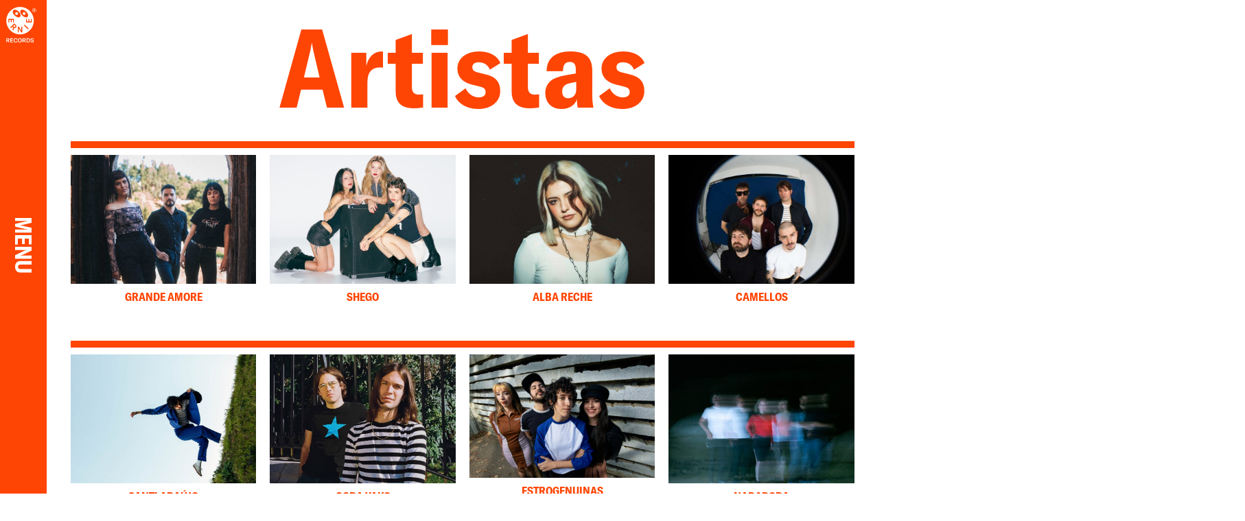

--- FILE ---
content_type: text/html; charset=UTF-8
request_url: https://ernierecords.com/artistas/
body_size: 23330
content:
<!doctype html>
<html lang="es">
<head>
	<meta charset="UTF-8">
	<meta name="viewport" content="width=device-width, initial-scale=1">
	<link rel="profile" href="https://gmpg.org/xfn/11">
	<title>Artistas &#8211; Ernie Records</title>
<meta name='robots' content='max-image-preview:large' />
<script type='application/javascript'  id='pys-version-script'>console.log('PixelYourSite Free version 11.1.5.2');</script>
<link rel='dns-prefetch' href='//maps.googleapis.com' />
<link rel='dns-prefetch' href='//www.googletagmanager.com' />
<link rel="alternate" type="application/rss+xml" title="Ernie Records &raquo; Feed" href="https://ernierecords.com/feed/" />
<link rel="alternate" type="application/rss+xml" title="Ernie Records &raquo; Feed de los comentarios" href="https://ernierecords.com/comments/feed/" />
<link rel="alternate" type="application/rss+xml" title="Ernie Records &raquo; Artistas Feed" href="https://ernierecords.com/artistas/feed/" />
		<!-- This site uses the Google Analytics by MonsterInsights plugin v9.11.1 - Using Analytics tracking - https://www.monsterinsights.com/ -->
							<script src="//www.googletagmanager.com/gtag/js?id=G-CMV3Y4RMEE"  data-cfasync="false" data-wpfc-render="false" async></script>
			<script data-cfasync="false" data-wpfc-render="false">
				var mi_version = '9.11.1';
				var mi_track_user = true;
				var mi_no_track_reason = '';
								var MonsterInsightsDefaultLocations = {"page_location":"https:\/\/ernierecords.com\/artistas\/"};
								if ( typeof MonsterInsightsPrivacyGuardFilter === 'function' ) {
					var MonsterInsightsLocations = (typeof MonsterInsightsExcludeQuery === 'object') ? MonsterInsightsPrivacyGuardFilter( MonsterInsightsExcludeQuery ) : MonsterInsightsPrivacyGuardFilter( MonsterInsightsDefaultLocations );
				} else {
					var MonsterInsightsLocations = (typeof MonsterInsightsExcludeQuery === 'object') ? MonsterInsightsExcludeQuery : MonsterInsightsDefaultLocations;
				}

								var disableStrs = [
										'ga-disable-G-CMV3Y4RMEE',
									];

				/* Function to detect opted out users */
				function __gtagTrackerIsOptedOut() {
					for (var index = 0; index < disableStrs.length; index++) {
						if (document.cookie.indexOf(disableStrs[index] + '=true') > -1) {
							return true;
						}
					}

					return false;
				}

				/* Disable tracking if the opt-out cookie exists. */
				if (__gtagTrackerIsOptedOut()) {
					for (var index = 0; index < disableStrs.length; index++) {
						window[disableStrs[index]] = true;
					}
				}

				/* Opt-out function */
				function __gtagTrackerOptout() {
					for (var index = 0; index < disableStrs.length; index++) {
						document.cookie = disableStrs[index] + '=true; expires=Thu, 31 Dec 2099 23:59:59 UTC; path=/';
						window[disableStrs[index]] = true;
					}
				}

				if ('undefined' === typeof gaOptout) {
					function gaOptout() {
						__gtagTrackerOptout();
					}
				}
								window.dataLayer = window.dataLayer || [];

				window.MonsterInsightsDualTracker = {
					helpers: {},
					trackers: {},
				};
				if (mi_track_user) {
					function __gtagDataLayer() {
						dataLayer.push(arguments);
					}

					function __gtagTracker(type, name, parameters) {
						if (!parameters) {
							parameters = {};
						}

						if (parameters.send_to) {
							__gtagDataLayer.apply(null, arguments);
							return;
						}

						if (type === 'event') {
														parameters.send_to = monsterinsights_frontend.v4_id;
							var hookName = name;
							if (typeof parameters['event_category'] !== 'undefined') {
								hookName = parameters['event_category'] + ':' + name;
							}

							if (typeof MonsterInsightsDualTracker.trackers[hookName] !== 'undefined') {
								MonsterInsightsDualTracker.trackers[hookName](parameters);
							} else {
								__gtagDataLayer('event', name, parameters);
							}
							
						} else {
							__gtagDataLayer.apply(null, arguments);
						}
					}

					__gtagTracker('js', new Date());
					__gtagTracker('set', {
						'developer_id.dZGIzZG': true,
											});
					if ( MonsterInsightsLocations.page_location ) {
						__gtagTracker('set', MonsterInsightsLocations);
					}
										__gtagTracker('config', 'G-CMV3Y4RMEE', {"forceSSL":"true","link_attribution":"true"} );
										window.gtag = __gtagTracker;										(function () {
						/* https://developers.google.com/analytics/devguides/collection/analyticsjs/ */
						/* ga and __gaTracker compatibility shim. */
						var noopfn = function () {
							return null;
						};
						var newtracker = function () {
							return new Tracker();
						};
						var Tracker = function () {
							return null;
						};
						var p = Tracker.prototype;
						p.get = noopfn;
						p.set = noopfn;
						p.send = function () {
							var args = Array.prototype.slice.call(arguments);
							args.unshift('send');
							__gaTracker.apply(null, args);
						};
						var __gaTracker = function () {
							var len = arguments.length;
							if (len === 0) {
								return;
							}
							var f = arguments[len - 1];
							if (typeof f !== 'object' || f === null || typeof f.hitCallback !== 'function') {
								if ('send' === arguments[0]) {
									var hitConverted, hitObject = false, action;
									if ('event' === arguments[1]) {
										if ('undefined' !== typeof arguments[3]) {
											hitObject = {
												'eventAction': arguments[3],
												'eventCategory': arguments[2],
												'eventLabel': arguments[4],
												'value': arguments[5] ? arguments[5] : 1,
											}
										}
									}
									if ('pageview' === arguments[1]) {
										if ('undefined' !== typeof arguments[2]) {
											hitObject = {
												'eventAction': 'page_view',
												'page_path': arguments[2],
											}
										}
									}
									if (typeof arguments[2] === 'object') {
										hitObject = arguments[2];
									}
									if (typeof arguments[5] === 'object') {
										Object.assign(hitObject, arguments[5]);
									}
									if ('undefined' !== typeof arguments[1].hitType) {
										hitObject = arguments[1];
										if ('pageview' === hitObject.hitType) {
											hitObject.eventAction = 'page_view';
										}
									}
									if (hitObject) {
										action = 'timing' === arguments[1].hitType ? 'timing_complete' : hitObject.eventAction;
										hitConverted = mapArgs(hitObject);
										__gtagTracker('event', action, hitConverted);
									}
								}
								return;
							}

							function mapArgs(args) {
								var arg, hit = {};
								var gaMap = {
									'eventCategory': 'event_category',
									'eventAction': 'event_action',
									'eventLabel': 'event_label',
									'eventValue': 'event_value',
									'nonInteraction': 'non_interaction',
									'timingCategory': 'event_category',
									'timingVar': 'name',
									'timingValue': 'value',
									'timingLabel': 'event_label',
									'page': 'page_path',
									'location': 'page_location',
									'title': 'page_title',
									'referrer' : 'page_referrer',
								};
								for (arg in args) {
																		if (!(!args.hasOwnProperty(arg) || !gaMap.hasOwnProperty(arg))) {
										hit[gaMap[arg]] = args[arg];
									} else {
										hit[arg] = args[arg];
									}
								}
								return hit;
							}

							try {
								f.hitCallback();
							} catch (ex) {
							}
						};
						__gaTracker.create = newtracker;
						__gaTracker.getByName = newtracker;
						__gaTracker.getAll = function () {
							return [];
						};
						__gaTracker.remove = noopfn;
						__gaTracker.loaded = true;
						window['__gaTracker'] = __gaTracker;
					})();
									} else {
										console.log("");
					(function () {
						function __gtagTracker() {
							return null;
						}

						window['__gtagTracker'] = __gtagTracker;
						window['gtag'] = __gtagTracker;
					})();
									}
			</script>
							<!-- / Google Analytics by MonsterInsights -->
		<style id='wp-img-auto-sizes-contain-inline-css'>
img:is([sizes=auto i],[sizes^="auto," i]){contain-intrinsic-size:3000px 1500px}
/*# sourceURL=wp-img-auto-sizes-contain-inline-css */
</style>
<link rel='stylesheet' id='correosoficial-wc-block-css' href='https://ernierecords.com/wp-content/plugins/correosoficial/build/style-correosoficial-wc-block.css?ver=1.9.0' media='all' />
<link rel='stylesheet' id='correosoficial-wc-blocks-integration-css' href='https://ernierecords.com/wp-content/plugins/correosoficial/build/style-index.css?ver=1.9.0' media='all' />
<style id='wp-emoji-styles-inline-css'>

	img.wp-smiley, img.emoji {
		display: inline !important;
		border: none !important;
		box-shadow: none !important;
		height: 1em !important;
		width: 1em !important;
		margin: 0 0.07em !important;
		vertical-align: -0.1em !important;
		background: none !important;
		padding: 0 !important;
	}
/*# sourceURL=wp-emoji-styles-inline-css */
</style>
<link rel='stylesheet' id='wp-block-library-css' href='https://ernierecords.com/wp-includes/css/dist/block-library/style.min.css?ver=6.9' media='all' />
<link rel='stylesheet' id='jet-engine-frontend-css' href='https://ernierecords.com/wp-content/plugins/jet-engine/assets/css/frontend.css?ver=3.8.2.1' media='all' />
<style id='global-styles-inline-css'>
:root{--wp--preset--aspect-ratio--square: 1;--wp--preset--aspect-ratio--4-3: 4/3;--wp--preset--aspect-ratio--3-4: 3/4;--wp--preset--aspect-ratio--3-2: 3/2;--wp--preset--aspect-ratio--2-3: 2/3;--wp--preset--aspect-ratio--16-9: 16/9;--wp--preset--aspect-ratio--9-16: 9/16;--wp--preset--color--black: #000000;--wp--preset--color--cyan-bluish-gray: #abb8c3;--wp--preset--color--white: #ffffff;--wp--preset--color--pale-pink: #f78da7;--wp--preset--color--vivid-red: #cf2e2e;--wp--preset--color--luminous-vivid-orange: #ff6900;--wp--preset--color--luminous-vivid-amber: #fcb900;--wp--preset--color--light-green-cyan: #7bdcb5;--wp--preset--color--vivid-green-cyan: #00d084;--wp--preset--color--pale-cyan-blue: #8ed1fc;--wp--preset--color--vivid-cyan-blue: #0693e3;--wp--preset--color--vivid-purple: #9b51e0;--wp--preset--gradient--vivid-cyan-blue-to-vivid-purple: linear-gradient(135deg,rgb(6,147,227) 0%,rgb(155,81,224) 100%);--wp--preset--gradient--light-green-cyan-to-vivid-green-cyan: linear-gradient(135deg,rgb(122,220,180) 0%,rgb(0,208,130) 100%);--wp--preset--gradient--luminous-vivid-amber-to-luminous-vivid-orange: linear-gradient(135deg,rgb(252,185,0) 0%,rgb(255,105,0) 100%);--wp--preset--gradient--luminous-vivid-orange-to-vivid-red: linear-gradient(135deg,rgb(255,105,0) 0%,rgb(207,46,46) 100%);--wp--preset--gradient--very-light-gray-to-cyan-bluish-gray: linear-gradient(135deg,rgb(238,238,238) 0%,rgb(169,184,195) 100%);--wp--preset--gradient--cool-to-warm-spectrum: linear-gradient(135deg,rgb(74,234,220) 0%,rgb(151,120,209) 20%,rgb(207,42,186) 40%,rgb(238,44,130) 60%,rgb(251,105,98) 80%,rgb(254,248,76) 100%);--wp--preset--gradient--blush-light-purple: linear-gradient(135deg,rgb(255,206,236) 0%,rgb(152,150,240) 100%);--wp--preset--gradient--blush-bordeaux: linear-gradient(135deg,rgb(254,205,165) 0%,rgb(254,45,45) 50%,rgb(107,0,62) 100%);--wp--preset--gradient--luminous-dusk: linear-gradient(135deg,rgb(255,203,112) 0%,rgb(199,81,192) 50%,rgb(65,88,208) 100%);--wp--preset--gradient--pale-ocean: linear-gradient(135deg,rgb(255,245,203) 0%,rgb(182,227,212) 50%,rgb(51,167,181) 100%);--wp--preset--gradient--electric-grass: linear-gradient(135deg,rgb(202,248,128) 0%,rgb(113,206,126) 100%);--wp--preset--gradient--midnight: linear-gradient(135deg,rgb(2,3,129) 0%,rgb(40,116,252) 100%);--wp--preset--font-size--small: 13px;--wp--preset--font-size--medium: 20px;--wp--preset--font-size--large: 36px;--wp--preset--font-size--x-large: 42px;--wp--preset--spacing--20: 0.44rem;--wp--preset--spacing--30: 0.67rem;--wp--preset--spacing--40: 1rem;--wp--preset--spacing--50: 1.5rem;--wp--preset--spacing--60: 2.25rem;--wp--preset--spacing--70: 3.38rem;--wp--preset--spacing--80: 5.06rem;--wp--preset--shadow--natural: 6px 6px 9px rgba(0, 0, 0, 0.2);--wp--preset--shadow--deep: 12px 12px 50px rgba(0, 0, 0, 0.4);--wp--preset--shadow--sharp: 6px 6px 0px rgba(0, 0, 0, 0.2);--wp--preset--shadow--outlined: 6px 6px 0px -3px rgb(255, 255, 255), 6px 6px rgb(0, 0, 0);--wp--preset--shadow--crisp: 6px 6px 0px rgb(0, 0, 0);}:root { --wp--style--global--content-size: 800px;--wp--style--global--wide-size: 1200px; }:where(body) { margin: 0; }.wp-site-blocks > .alignleft { float: left; margin-right: 2em; }.wp-site-blocks > .alignright { float: right; margin-left: 2em; }.wp-site-blocks > .aligncenter { justify-content: center; margin-left: auto; margin-right: auto; }:where(.wp-site-blocks) > * { margin-block-start: 24px; margin-block-end: 0; }:where(.wp-site-blocks) > :first-child { margin-block-start: 0; }:where(.wp-site-blocks) > :last-child { margin-block-end: 0; }:root { --wp--style--block-gap: 24px; }:root :where(.is-layout-flow) > :first-child{margin-block-start: 0;}:root :where(.is-layout-flow) > :last-child{margin-block-end: 0;}:root :where(.is-layout-flow) > *{margin-block-start: 24px;margin-block-end: 0;}:root :where(.is-layout-constrained) > :first-child{margin-block-start: 0;}:root :where(.is-layout-constrained) > :last-child{margin-block-end: 0;}:root :where(.is-layout-constrained) > *{margin-block-start: 24px;margin-block-end: 0;}:root :where(.is-layout-flex){gap: 24px;}:root :where(.is-layout-grid){gap: 24px;}.is-layout-flow > .alignleft{float: left;margin-inline-start: 0;margin-inline-end: 2em;}.is-layout-flow > .alignright{float: right;margin-inline-start: 2em;margin-inline-end: 0;}.is-layout-flow > .aligncenter{margin-left: auto !important;margin-right: auto !important;}.is-layout-constrained > .alignleft{float: left;margin-inline-start: 0;margin-inline-end: 2em;}.is-layout-constrained > .alignright{float: right;margin-inline-start: 2em;margin-inline-end: 0;}.is-layout-constrained > .aligncenter{margin-left: auto !important;margin-right: auto !important;}.is-layout-constrained > :where(:not(.alignleft):not(.alignright):not(.alignfull)){max-width: var(--wp--style--global--content-size);margin-left: auto !important;margin-right: auto !important;}.is-layout-constrained > .alignwide{max-width: var(--wp--style--global--wide-size);}body .is-layout-flex{display: flex;}.is-layout-flex{flex-wrap: wrap;align-items: center;}.is-layout-flex > :is(*, div){margin: 0;}body .is-layout-grid{display: grid;}.is-layout-grid > :is(*, div){margin: 0;}body{padding-top: 0px;padding-right: 0px;padding-bottom: 0px;padding-left: 0px;}a:where(:not(.wp-element-button)){text-decoration: underline;}:root :where(.wp-element-button, .wp-block-button__link){background-color: #32373c;border-width: 0;color: #fff;font-family: inherit;font-size: inherit;font-style: inherit;font-weight: inherit;letter-spacing: inherit;line-height: inherit;padding-top: calc(0.667em + 2px);padding-right: calc(1.333em + 2px);padding-bottom: calc(0.667em + 2px);padding-left: calc(1.333em + 2px);text-decoration: none;text-transform: inherit;}.has-black-color{color: var(--wp--preset--color--black) !important;}.has-cyan-bluish-gray-color{color: var(--wp--preset--color--cyan-bluish-gray) !important;}.has-white-color{color: var(--wp--preset--color--white) !important;}.has-pale-pink-color{color: var(--wp--preset--color--pale-pink) !important;}.has-vivid-red-color{color: var(--wp--preset--color--vivid-red) !important;}.has-luminous-vivid-orange-color{color: var(--wp--preset--color--luminous-vivid-orange) !important;}.has-luminous-vivid-amber-color{color: var(--wp--preset--color--luminous-vivid-amber) !important;}.has-light-green-cyan-color{color: var(--wp--preset--color--light-green-cyan) !important;}.has-vivid-green-cyan-color{color: var(--wp--preset--color--vivid-green-cyan) !important;}.has-pale-cyan-blue-color{color: var(--wp--preset--color--pale-cyan-blue) !important;}.has-vivid-cyan-blue-color{color: var(--wp--preset--color--vivid-cyan-blue) !important;}.has-vivid-purple-color{color: var(--wp--preset--color--vivid-purple) !important;}.has-black-background-color{background-color: var(--wp--preset--color--black) !important;}.has-cyan-bluish-gray-background-color{background-color: var(--wp--preset--color--cyan-bluish-gray) !important;}.has-white-background-color{background-color: var(--wp--preset--color--white) !important;}.has-pale-pink-background-color{background-color: var(--wp--preset--color--pale-pink) !important;}.has-vivid-red-background-color{background-color: var(--wp--preset--color--vivid-red) !important;}.has-luminous-vivid-orange-background-color{background-color: var(--wp--preset--color--luminous-vivid-orange) !important;}.has-luminous-vivid-amber-background-color{background-color: var(--wp--preset--color--luminous-vivid-amber) !important;}.has-light-green-cyan-background-color{background-color: var(--wp--preset--color--light-green-cyan) !important;}.has-vivid-green-cyan-background-color{background-color: var(--wp--preset--color--vivid-green-cyan) !important;}.has-pale-cyan-blue-background-color{background-color: var(--wp--preset--color--pale-cyan-blue) !important;}.has-vivid-cyan-blue-background-color{background-color: var(--wp--preset--color--vivid-cyan-blue) !important;}.has-vivid-purple-background-color{background-color: var(--wp--preset--color--vivid-purple) !important;}.has-black-border-color{border-color: var(--wp--preset--color--black) !important;}.has-cyan-bluish-gray-border-color{border-color: var(--wp--preset--color--cyan-bluish-gray) !important;}.has-white-border-color{border-color: var(--wp--preset--color--white) !important;}.has-pale-pink-border-color{border-color: var(--wp--preset--color--pale-pink) !important;}.has-vivid-red-border-color{border-color: var(--wp--preset--color--vivid-red) !important;}.has-luminous-vivid-orange-border-color{border-color: var(--wp--preset--color--luminous-vivid-orange) !important;}.has-luminous-vivid-amber-border-color{border-color: var(--wp--preset--color--luminous-vivid-amber) !important;}.has-light-green-cyan-border-color{border-color: var(--wp--preset--color--light-green-cyan) !important;}.has-vivid-green-cyan-border-color{border-color: var(--wp--preset--color--vivid-green-cyan) !important;}.has-pale-cyan-blue-border-color{border-color: var(--wp--preset--color--pale-cyan-blue) !important;}.has-vivid-cyan-blue-border-color{border-color: var(--wp--preset--color--vivid-cyan-blue) !important;}.has-vivid-purple-border-color{border-color: var(--wp--preset--color--vivid-purple) !important;}.has-vivid-cyan-blue-to-vivid-purple-gradient-background{background: var(--wp--preset--gradient--vivid-cyan-blue-to-vivid-purple) !important;}.has-light-green-cyan-to-vivid-green-cyan-gradient-background{background: var(--wp--preset--gradient--light-green-cyan-to-vivid-green-cyan) !important;}.has-luminous-vivid-amber-to-luminous-vivid-orange-gradient-background{background: var(--wp--preset--gradient--luminous-vivid-amber-to-luminous-vivid-orange) !important;}.has-luminous-vivid-orange-to-vivid-red-gradient-background{background: var(--wp--preset--gradient--luminous-vivid-orange-to-vivid-red) !important;}.has-very-light-gray-to-cyan-bluish-gray-gradient-background{background: var(--wp--preset--gradient--very-light-gray-to-cyan-bluish-gray) !important;}.has-cool-to-warm-spectrum-gradient-background{background: var(--wp--preset--gradient--cool-to-warm-spectrum) !important;}.has-blush-light-purple-gradient-background{background: var(--wp--preset--gradient--blush-light-purple) !important;}.has-blush-bordeaux-gradient-background{background: var(--wp--preset--gradient--blush-bordeaux) !important;}.has-luminous-dusk-gradient-background{background: var(--wp--preset--gradient--luminous-dusk) !important;}.has-pale-ocean-gradient-background{background: var(--wp--preset--gradient--pale-ocean) !important;}.has-electric-grass-gradient-background{background: var(--wp--preset--gradient--electric-grass) !important;}.has-midnight-gradient-background{background: var(--wp--preset--gradient--midnight) !important;}.has-small-font-size{font-size: var(--wp--preset--font-size--small) !important;}.has-medium-font-size{font-size: var(--wp--preset--font-size--medium) !important;}.has-large-font-size{font-size: var(--wp--preset--font-size--large) !important;}.has-x-large-font-size{font-size: var(--wp--preset--font-size--x-large) !important;}
:root :where(.wp-block-pullquote){font-size: 1.5em;line-height: 1.6;}
/*# sourceURL=global-styles-inline-css */
</style>
<link rel='stylesheet' id='mpfe_front_style-css' href='https://ernierecords.com/wp-content/plugins/music-player-for-elementor/css/mpfe-front-style.css?ver=2.5' media='all' />
<link rel='stylesheet' id='font-awesome-5.15.1-css' href='https://ernierecords.com/wp-content/plugins/music-player-for-elementor/assets/fontawesome-free-5.15.1/css/all.min.css?ver=5.15.1' media='all' />
<link rel='stylesheet' id='swp-icomoon-beatport-css' href='https://ernierecords.com/wp-content/plugins/music-player-for-elementor/assets/swp-icomoon-beatport/style.css?ver=2.5' media='all' />
<link rel='stylesheet' id='woocommerce-layout-css' href='https://ernierecords.com/wp-content/plugins/woocommerce/assets/css/woocommerce-layout.css?ver=10.4.3' media='all' />
<link rel='stylesheet' id='woocommerce-smallscreen-css' href='https://ernierecords.com/wp-content/plugins/woocommerce/assets/css/woocommerce-smallscreen.css?ver=10.4.3' media='only screen and (max-width: 768px)' />
<link rel='stylesheet' id='woocommerce-general-css' href='https://ernierecords.com/wp-content/plugins/woocommerce/assets/css/woocommerce.css?ver=10.4.3' media='all' />
<style id='woocommerce-inline-inline-css'>
.woocommerce form .form-row .required { visibility: visible; }
/*# sourceURL=woocommerce-inline-inline-css */
</style>
<link rel='stylesheet' id='hello-elementor-css' href='https://ernierecords.com/wp-content/themes/hello-elementor/assets/css/reset.css?ver=3.4.5' media='all' />
<link rel='stylesheet' id='hello-elementor-child-css' href='https://ernierecords.com/wp-content/themes/hello-theme-child-master/style.css?ver=1.0.0' media='all' />
<link rel='stylesheet' id='hello-elementor-theme-style-css' href='https://ernierecords.com/wp-content/themes/hello-elementor/assets/css/theme.css?ver=3.4.5' media='all' />
<link rel='stylesheet' id='hello-elementor-header-footer-css' href='https://ernierecords.com/wp-content/themes/hello-elementor/assets/css/header-footer.css?ver=3.4.5' media='all' />
<link rel='stylesheet' id='elementor-frontend-css' href='https://ernierecords.com/wp-content/plugins/elementor/assets/css/frontend.min.css?ver=3.33.6' media='all' />
<link rel='stylesheet' id='widget-nav-menu-css' href='https://ernierecords.com/wp-content/plugins/elementor-pro/assets/css/widget-nav-menu.min.css?ver=3.33.2' media='all' />
<link rel='stylesheet' id='e-animation-slideInDown-css' href='https://ernierecords.com/wp-content/plugins/elementor/assets/lib/animations/styles/slideInDown.min.css?ver=3.33.6' media='all' />
<link rel='stylesheet' id='widget-image-css' href='https://ernierecords.com/wp-content/plugins/elementor/assets/css/widget-image.min.css?ver=3.33.6' media='all' />
<link rel='stylesheet' id='widget-heading-css' href='https://ernierecords.com/wp-content/plugins/elementor/assets/css/widget-heading.min.css?ver=3.33.6' media='all' />
<link rel='stylesheet' id='widget-divider-css' href='https://ernierecords.com/wp-content/plugins/elementor/assets/css/widget-divider.min.css?ver=3.33.6' media='all' />
<link rel='stylesheet' id='elementor-icons-css' href='https://ernierecords.com/wp-content/plugins/elementor/assets/lib/eicons/css/elementor-icons.min.css?ver=5.44.0' media='all' />
<link rel='stylesheet' id='elementor-post-5-css' href='https://ernierecords.com/wp-content/uploads/elementor/css/post-5.css?ver=1768514797' media='all' />
<link rel='stylesheet' id='font-awesome-5-all-css' href='https://ernierecords.com/wp-content/plugins/elementor/assets/lib/font-awesome/css/all.min.css?ver=3.33.6' media='all' />
<link rel='stylesheet' id='font-awesome-4-shim-css' href='https://ernierecords.com/wp-content/plugins/elementor/assets/lib/font-awesome/css/v4-shims.min.css?ver=3.33.6' media='all' />
<link rel='stylesheet' id='elementor-post-88-css' href='https://ernierecords.com/wp-content/uploads/elementor/css/post-88.css?ver=1768514798' media='all' />
<link rel='stylesheet' id='elementor-post-246-css' href='https://ernierecords.com/wp-content/uploads/elementor/css/post-246.css?ver=1768514798' media='all' />
<link rel='stylesheet' id='elementor-post-204-css' href='https://ernierecords.com/wp-content/uploads/elementor/css/post-204.css?ver=1768514798' media='all' />
<link rel='stylesheet' id='elementor-post-213-css' href='https://ernierecords.com/wp-content/uploads/elementor/css/post-213.css?ver=1768514798' media='all' />
<link rel='stylesheet' id='co_global-css' href='https://ernierecords.com/wp-content/plugins/correosoficial/views/commons/css/global.css?ver=1.9.0' media='all' />
<link rel='stylesheet' id='co_checkout-css' href='https://ernierecords.com/wp-content/plugins/correosoficial/views/commons/css/checkout.css?ver=1.9.0' media='all' />
<link rel='stylesheet' id='co_override_checkout-css' href='https://ernierecords.com/wp-content/plugins/correosoficial/override/css/checkout.css?ver=1.9.0' media='all' />
<link rel='stylesheet' id='moove_gdpr_frontend-css' href='https://ernierecords.com/wp-content/plugins/gdpr-cookie-compliance/dist/styles/gdpr-main-nf.css?ver=5.0.9' media='all' />
<style id='moove_gdpr_frontend-inline-css'>
				#moove_gdpr_cookie_modal .moove-gdpr-modal-content .moove-gdpr-tab-main h3.tab-title, 
				#moove_gdpr_cookie_modal .moove-gdpr-modal-content .moove-gdpr-tab-main span.tab-title,
				#moove_gdpr_cookie_modal .moove-gdpr-modal-content .moove-gdpr-modal-left-content #moove-gdpr-menu li a, 
				#moove_gdpr_cookie_modal .moove-gdpr-modal-content .moove-gdpr-modal-left-content #moove-gdpr-menu li button,
				#moove_gdpr_cookie_modal .moove-gdpr-modal-content .moove-gdpr-modal-left-content .moove-gdpr-branding-cnt a,
				#moove_gdpr_cookie_modal .moove-gdpr-modal-content .moove-gdpr-modal-footer-content .moove-gdpr-button-holder a.mgbutton, 
				#moove_gdpr_cookie_modal .moove-gdpr-modal-content .moove-gdpr-modal-footer-content .moove-gdpr-button-holder button.mgbutton,
				#moove_gdpr_cookie_modal .cookie-switch .cookie-slider:after, 
				#moove_gdpr_cookie_modal .cookie-switch .slider:after, 
				#moove_gdpr_cookie_modal .switch .cookie-slider:after, 
				#moove_gdpr_cookie_modal .switch .slider:after,
				#moove_gdpr_cookie_info_bar .moove-gdpr-info-bar-container .moove-gdpr-info-bar-content p, 
				#moove_gdpr_cookie_info_bar .moove-gdpr-info-bar-container .moove-gdpr-info-bar-content p a,
				#moove_gdpr_cookie_info_bar .moove-gdpr-info-bar-container .moove-gdpr-info-bar-content a.mgbutton, 
				#moove_gdpr_cookie_info_bar .moove-gdpr-info-bar-container .moove-gdpr-info-bar-content button.mgbutton,
				#moove_gdpr_cookie_modal .moove-gdpr-modal-content .moove-gdpr-tab-main .moove-gdpr-tab-main-content h1, 
				#moove_gdpr_cookie_modal .moove-gdpr-modal-content .moove-gdpr-tab-main .moove-gdpr-tab-main-content h2, 
				#moove_gdpr_cookie_modal .moove-gdpr-modal-content .moove-gdpr-tab-main .moove-gdpr-tab-main-content h3, 
				#moove_gdpr_cookie_modal .moove-gdpr-modal-content .moove-gdpr-tab-main .moove-gdpr-tab-main-content h4, 
				#moove_gdpr_cookie_modal .moove-gdpr-modal-content .moove-gdpr-tab-main .moove-gdpr-tab-main-content h5, 
				#moove_gdpr_cookie_modal .moove-gdpr-modal-content .moove-gdpr-tab-main .moove-gdpr-tab-main-content h6,
				#moove_gdpr_cookie_modal .moove-gdpr-modal-content.moove_gdpr_modal_theme_v2 .moove-gdpr-modal-title .tab-title,
				#moove_gdpr_cookie_modal .moove-gdpr-modal-content.moove_gdpr_modal_theme_v2 .moove-gdpr-tab-main h3.tab-title, 
				#moove_gdpr_cookie_modal .moove-gdpr-modal-content.moove_gdpr_modal_theme_v2 .moove-gdpr-tab-main span.tab-title,
				#moove_gdpr_cookie_modal .moove-gdpr-modal-content.moove_gdpr_modal_theme_v2 .moove-gdpr-branding-cnt a {
					font-weight: inherit				}
			#moove_gdpr_cookie_modal,#moove_gdpr_cookie_info_bar,.gdpr_cookie_settings_shortcode_content{font-family:inherit}#moove_gdpr_save_popup_settings_button{background-color:#373737;color:#fff}#moove_gdpr_save_popup_settings_button:hover{background-color:#000}#moove_gdpr_cookie_info_bar .moove-gdpr-info-bar-container .moove-gdpr-info-bar-content a.mgbutton,#moove_gdpr_cookie_info_bar .moove-gdpr-info-bar-container .moove-gdpr-info-bar-content button.mgbutton{background-color:#ff4503}#moove_gdpr_cookie_modal .moove-gdpr-modal-content .moove-gdpr-modal-footer-content .moove-gdpr-button-holder a.mgbutton,#moove_gdpr_cookie_modal .moove-gdpr-modal-content .moove-gdpr-modal-footer-content .moove-gdpr-button-holder button.mgbutton,.gdpr_cookie_settings_shortcode_content .gdpr-shr-button.button-green{background-color:#ff4503;border-color:#ff4503}#moove_gdpr_cookie_modal .moove-gdpr-modal-content .moove-gdpr-modal-footer-content .moove-gdpr-button-holder a.mgbutton:hover,#moove_gdpr_cookie_modal .moove-gdpr-modal-content .moove-gdpr-modal-footer-content .moove-gdpr-button-holder button.mgbutton:hover,.gdpr_cookie_settings_shortcode_content .gdpr-shr-button.button-green:hover{background-color:#fff;color:#ff4503}#moove_gdpr_cookie_modal .moove-gdpr-modal-content .moove-gdpr-modal-close i,#moove_gdpr_cookie_modal .moove-gdpr-modal-content .moove-gdpr-modal-close span.gdpr-icon{background-color:#ff4503;border:1px solid #ff4503}#moove_gdpr_cookie_info_bar span.moove-gdpr-infobar-allow-all.focus-g,#moove_gdpr_cookie_info_bar span.moove-gdpr-infobar-allow-all:focus,#moove_gdpr_cookie_info_bar button.moove-gdpr-infobar-allow-all.focus-g,#moove_gdpr_cookie_info_bar button.moove-gdpr-infobar-allow-all:focus,#moove_gdpr_cookie_info_bar span.moove-gdpr-infobar-reject-btn.focus-g,#moove_gdpr_cookie_info_bar span.moove-gdpr-infobar-reject-btn:focus,#moove_gdpr_cookie_info_bar button.moove-gdpr-infobar-reject-btn.focus-g,#moove_gdpr_cookie_info_bar button.moove-gdpr-infobar-reject-btn:focus,#moove_gdpr_cookie_info_bar span.change-settings-button.focus-g,#moove_gdpr_cookie_info_bar span.change-settings-button:focus,#moove_gdpr_cookie_info_bar button.change-settings-button.focus-g,#moove_gdpr_cookie_info_bar button.change-settings-button:focus{-webkit-box-shadow:0 0 1px 3px #ff4503;-moz-box-shadow:0 0 1px 3px #ff4503;box-shadow:0 0 1px 3px #ff4503}#moove_gdpr_cookie_modal .moove-gdpr-modal-content .moove-gdpr-modal-close i:hover,#moove_gdpr_cookie_modal .moove-gdpr-modal-content .moove-gdpr-modal-close span.gdpr-icon:hover,#moove_gdpr_cookie_info_bar span[data-href]>u.change-settings-button{color:#ff4503}#moove_gdpr_cookie_modal .moove-gdpr-modal-content .moove-gdpr-modal-left-content #moove-gdpr-menu li.menu-item-selected a span.gdpr-icon,#moove_gdpr_cookie_modal .moove-gdpr-modal-content .moove-gdpr-modal-left-content #moove-gdpr-menu li.menu-item-selected button span.gdpr-icon{color:inherit}#moove_gdpr_cookie_modal .moove-gdpr-modal-content .moove-gdpr-modal-left-content #moove-gdpr-menu li a span.gdpr-icon,#moove_gdpr_cookie_modal .moove-gdpr-modal-content .moove-gdpr-modal-left-content #moove-gdpr-menu li button span.gdpr-icon{color:inherit}#moove_gdpr_cookie_modal .gdpr-acc-link{line-height:0;font-size:0;color:transparent;position:absolute}#moove_gdpr_cookie_modal .moove-gdpr-modal-content .moove-gdpr-modal-close:hover i,#moove_gdpr_cookie_modal .moove-gdpr-modal-content .moove-gdpr-modal-left-content #moove-gdpr-menu li a,#moove_gdpr_cookie_modal .moove-gdpr-modal-content .moove-gdpr-modal-left-content #moove-gdpr-menu li button,#moove_gdpr_cookie_modal .moove-gdpr-modal-content .moove-gdpr-modal-left-content #moove-gdpr-menu li button i,#moove_gdpr_cookie_modal .moove-gdpr-modal-content .moove-gdpr-modal-left-content #moove-gdpr-menu li a i,#moove_gdpr_cookie_modal .moove-gdpr-modal-content .moove-gdpr-tab-main .moove-gdpr-tab-main-content a:hover,#moove_gdpr_cookie_info_bar.moove-gdpr-dark-scheme .moove-gdpr-info-bar-container .moove-gdpr-info-bar-content a.mgbutton:hover,#moove_gdpr_cookie_info_bar.moove-gdpr-dark-scheme .moove-gdpr-info-bar-container .moove-gdpr-info-bar-content button.mgbutton:hover,#moove_gdpr_cookie_info_bar.moove-gdpr-dark-scheme .moove-gdpr-info-bar-container .moove-gdpr-info-bar-content a:hover,#moove_gdpr_cookie_info_bar.moove-gdpr-dark-scheme .moove-gdpr-info-bar-container .moove-gdpr-info-bar-content button:hover,#moove_gdpr_cookie_info_bar.moove-gdpr-dark-scheme .moove-gdpr-info-bar-container .moove-gdpr-info-bar-content span.change-settings-button:hover,#moove_gdpr_cookie_info_bar.moove-gdpr-dark-scheme .moove-gdpr-info-bar-container .moove-gdpr-info-bar-content button.change-settings-button:hover,#moove_gdpr_cookie_info_bar.moove-gdpr-dark-scheme .moove-gdpr-info-bar-container .moove-gdpr-info-bar-content u.change-settings-button:hover,#moove_gdpr_cookie_info_bar span[data-href]>u.change-settings-button,#moove_gdpr_cookie_info_bar.moove-gdpr-dark-scheme .moove-gdpr-info-bar-container .moove-gdpr-info-bar-content a.mgbutton.focus-g,#moove_gdpr_cookie_info_bar.moove-gdpr-dark-scheme .moove-gdpr-info-bar-container .moove-gdpr-info-bar-content button.mgbutton.focus-g,#moove_gdpr_cookie_info_bar.moove-gdpr-dark-scheme .moove-gdpr-info-bar-container .moove-gdpr-info-bar-content a.focus-g,#moove_gdpr_cookie_info_bar.moove-gdpr-dark-scheme .moove-gdpr-info-bar-container .moove-gdpr-info-bar-content button.focus-g,#moove_gdpr_cookie_info_bar.moove-gdpr-dark-scheme .moove-gdpr-info-bar-container .moove-gdpr-info-bar-content a.mgbutton:focus,#moove_gdpr_cookie_info_bar.moove-gdpr-dark-scheme .moove-gdpr-info-bar-container .moove-gdpr-info-bar-content button.mgbutton:focus,#moove_gdpr_cookie_info_bar.moove-gdpr-dark-scheme .moove-gdpr-info-bar-container .moove-gdpr-info-bar-content a:focus,#moove_gdpr_cookie_info_bar.moove-gdpr-dark-scheme .moove-gdpr-info-bar-container .moove-gdpr-info-bar-content button:focus,#moove_gdpr_cookie_info_bar.moove-gdpr-dark-scheme .moove-gdpr-info-bar-container .moove-gdpr-info-bar-content span.change-settings-button.focus-g,span.change-settings-button:focus,button.change-settings-button.focus-g,button.change-settings-button:focus,#moove_gdpr_cookie_info_bar.moove-gdpr-dark-scheme .moove-gdpr-info-bar-container .moove-gdpr-info-bar-content u.change-settings-button.focus-g,#moove_gdpr_cookie_info_bar.moove-gdpr-dark-scheme .moove-gdpr-info-bar-container .moove-gdpr-info-bar-content u.change-settings-button:focus{color:#ff4503}#moove_gdpr_cookie_modal .moove-gdpr-branding.focus-g span,#moove_gdpr_cookie_modal .moove-gdpr-modal-content .moove-gdpr-tab-main a.focus-g,#moove_gdpr_cookie_modal .moove-gdpr-modal-content .moove-gdpr-tab-main .gdpr-cd-details-toggle.focus-g{color:#ff4503}#moove_gdpr_cookie_modal.gdpr_lightbox-hide{display:none}
/*# sourceURL=moove_gdpr_frontend-inline-css */
</style>
<link rel='stylesheet' id='elementor-icons-shared-0-css' href='https://ernierecords.com/wp-content/plugins/elementor/assets/lib/font-awesome/css/fontawesome.min.css?ver=5.15.3' media='all' />
<link rel='stylesheet' id='elementor-icons-fa-solid-css' href='https://ernierecords.com/wp-content/plugins/elementor/assets/lib/font-awesome/css/solid.min.css?ver=5.15.3' media='all' />
<script src="https://ernierecords.com/wp-content/plugins/google-analytics-for-wordpress/assets/js/frontend-gtag.min.js?ver=9.11.1" id="monsterinsights-frontend-script-js" async data-wp-strategy="async"></script>
<script data-cfasync="false" data-wpfc-render="false" id='monsterinsights-frontend-script-js-extra'>var monsterinsights_frontend = {"js_events_tracking":"true","download_extensions":"doc,pdf,ppt,zip,xls,docx,pptx,xlsx","inbound_paths":"[{\"path\":\"\\\/go\\\/\",\"label\":\"affiliate\"},{\"path\":\"\\\/recommend\\\/\",\"label\":\"affiliate\"}]","home_url":"https:\/\/ernierecords.com","hash_tracking":"false","v4_id":"G-CMV3Y4RMEE"};</script>
<script id="jquery-core-js-extra">
var pysFacebookRest = {"restApiUrl":"https://ernierecords.com/wp-json/pys-facebook/v1/event","debug":""};
//# sourceURL=jquery-core-js-extra
</script>
<script src="https://ernierecords.com/wp-includes/js/jquery/jquery.min.js?ver=3.7.1" id="jquery-core-js"></script>
<script src="https://ernierecords.com/wp-includes/js/jquery/jquery-migrate.min.js?ver=3.4.1" id="jquery-migrate-js"></script>
<script src="https://ernierecords.com/wp-content/plugins/woocommerce/assets/js/jquery-blockui/jquery.blockUI.min.js?ver=2.7.0-wc.10.4.3" id="wc-jquery-blockui-js" defer data-wp-strategy="defer"></script>
<script id="wc-add-to-cart-js-extra">
var wc_add_to_cart_params = {"ajax_url":"/wp-admin/admin-ajax.php","wc_ajax_url":"/?wc-ajax=%%endpoint%%","i18n_view_cart":"Ver carrito","cart_url":"https://ernierecords.com/carrito/","is_cart":"","cart_redirect_after_add":"no"};
//# sourceURL=wc-add-to-cart-js-extra
</script>
<script src="https://ernierecords.com/wp-content/plugins/woocommerce/assets/js/frontend/add-to-cart.min.js?ver=10.4.3" id="wc-add-to-cart-js" defer data-wp-strategy="defer"></script>
<script src="https://ernierecords.com/wp-content/plugins/woocommerce/assets/js/js-cookie/js.cookie.min.js?ver=2.1.4-wc.10.4.3" id="wc-js-cookie-js" defer data-wp-strategy="defer"></script>
<script id="woocommerce-js-extra">
var woocommerce_params = {"ajax_url":"/wp-admin/admin-ajax.php","wc_ajax_url":"/?wc-ajax=%%endpoint%%","i18n_password_show":"Mostrar contrase\u00f1a","i18n_password_hide":"Ocultar contrase\u00f1a"};
//# sourceURL=woocommerce-js-extra
</script>
<script src="https://ernierecords.com/wp-content/plugins/woocommerce/assets/js/frontend/woocommerce.min.js?ver=10.4.3" id="woocommerce-js" defer data-wp-strategy="defer"></script>
<script src="https://ernierecords.com/wp-content/plugins/elementor/assets/lib/font-awesome/js/v4-shims.min.js?ver=3.33.6" id="font-awesome-4-shim-js"></script>
<script src="https://ernierecords.com/wp-content/plugins/pixelyoursite/dist/scripts/jquery.bind-first-0.2.3.min.js?ver=0.2.3" id="jquery-bind-first-js"></script>
<script src="https://ernierecords.com/wp-content/plugins/pixelyoursite/dist/scripts/js.cookie-2.1.3.min.js?ver=2.1.3" id="js-cookie-pys-js"></script>
<script src="https://ernierecords.com/wp-content/plugins/pixelyoursite/dist/scripts/tld.min.js?ver=2.3.1" id="js-tld-js"></script>
<script id="pys-js-extra">
var pysOptions = {"staticEvents":{"facebook":{"init_event":[{"delay":0,"type":"static","ajaxFire":false,"name":"PageView","pixelIds":["211780326347243"],"eventID":"0b4b581c-fe81-4862-b841-163710303f5d","params":{"page_title":"Archivos: \u003Cspan\u003EArtistas\u003C/span\u003E","post_type":"archive","plugin":"PixelYourSite","user_role":"guest","event_url":"ernierecords.com/artistas/"},"e_id":"init_event","ids":[],"hasTimeWindow":false,"timeWindow":0,"woo_order":"","edd_order":""}]}},"dynamicEvents":{"automatic_event_form":{"facebook":{"delay":0,"type":"dyn","name":"Form","pixelIds":["211780326347243"],"eventID":"ebf367bd-0aa8-4d01-ab40-202f38b1db9b","params":{"page_title":"Archivos: \u003Cspan\u003EArtistas\u003C/span\u003E","post_type":"archive","plugin":"PixelYourSite","user_role":"guest","event_url":"ernierecords.com/artistas/"},"e_id":"automatic_event_form","ids":[],"hasTimeWindow":false,"timeWindow":0,"woo_order":"","edd_order":""}},"automatic_event_download":{"facebook":{"delay":0,"type":"dyn","name":"Download","extensions":["","doc","exe","js","pdf","ppt","tgz","zip","xls"],"pixelIds":["211780326347243"],"eventID":"b4b239c3-b07a-4d9d-89cb-112648704afa","params":{"page_title":"Archivos: \u003Cspan\u003EArtistas\u003C/span\u003E","post_type":"archive","plugin":"PixelYourSite","user_role":"guest","event_url":"ernierecords.com/artistas/"},"e_id":"automatic_event_download","ids":[],"hasTimeWindow":false,"timeWindow":0,"woo_order":"","edd_order":""}},"automatic_event_comment":{"facebook":{"delay":0,"type":"dyn","name":"Comment","pixelIds":["211780326347243"],"eventID":"42c37a6d-6817-4b35-b23c-ea0da491bfc6","params":{"page_title":"Archivos: \u003Cspan\u003EArtistas\u003C/span\u003E","post_type":"archive","plugin":"PixelYourSite","user_role":"guest","event_url":"ernierecords.com/artistas/"},"e_id":"automatic_event_comment","ids":[],"hasTimeWindow":false,"timeWindow":0,"woo_order":"","edd_order":""}},"woo_add_to_cart_on_button_click":{"facebook":{"delay":0,"type":"dyn","name":"AddToCart","pixelIds":["211780326347243"],"eventID":"3bb32c6a-f0ae-427e-83fb-f334c016818a","params":{"page_title":"Archivos: \u003Cspan\u003EArtistas\u003C/span\u003E","post_type":"archive","plugin":"PixelYourSite","user_role":"guest","event_url":"ernierecords.com/artistas/"},"e_id":"woo_add_to_cart_on_button_click","ids":[],"hasTimeWindow":false,"timeWindow":0,"woo_order":"","edd_order":""}}},"triggerEvents":[],"triggerEventTypes":[],"facebook":{"pixelIds":["211780326347243"],"advancedMatching":[],"advancedMatchingEnabled":true,"removeMetadata":false,"wooVariableAsSimple":false,"serverApiEnabled":true,"wooCRSendFromServer":false,"send_external_id":null,"enabled_medical":false,"do_not_track_medical_param":["event_url","post_title","page_title","landing_page","content_name","categories","category_name","tags"],"meta_ldu":false},"debug":"","siteUrl":"https://ernierecords.com","ajaxUrl":"https://ernierecords.com/wp-admin/admin-ajax.php","ajax_event":"f8e4ed1856","enable_remove_download_url_param":"1","cookie_duration":"7","last_visit_duration":"60","enable_success_send_form":"","ajaxForServerEvent":"1","ajaxForServerStaticEvent":"1","useSendBeacon":"1","send_external_id":"1","external_id_expire":"180","track_cookie_for_subdomains":"1","google_consent_mode":"1","gdpr":{"ajax_enabled":false,"all_disabled_by_api":true,"facebook_disabled_by_api":false,"analytics_disabled_by_api":false,"google_ads_disabled_by_api":false,"pinterest_disabled_by_api":false,"bing_disabled_by_api":false,"reddit_disabled_by_api":false,"externalID_disabled_by_api":false,"facebook_prior_consent_enabled":true,"analytics_prior_consent_enabled":true,"google_ads_prior_consent_enabled":null,"pinterest_prior_consent_enabled":true,"bing_prior_consent_enabled":true,"cookiebot_integration_enabled":false,"cookiebot_facebook_consent_category":"marketing","cookiebot_analytics_consent_category":"statistics","cookiebot_tiktok_consent_category":"marketing","cookiebot_google_ads_consent_category":"marketing","cookiebot_pinterest_consent_category":"marketing","cookiebot_bing_consent_category":"marketing","consent_magic_integration_enabled":false,"real_cookie_banner_integration_enabled":false,"cookie_notice_integration_enabled":false,"cookie_law_info_integration_enabled":false,"analytics_storage":{"enabled":true,"value":"granted","filter":false},"ad_storage":{"enabled":true,"value":"granted","filter":false},"ad_user_data":{"enabled":true,"value":"granted","filter":false},"ad_personalization":{"enabled":true,"value":"granted","filter":false}},"cookie":{"disabled_all_cookie":false,"disabled_start_session_cookie":false,"disabled_advanced_form_data_cookie":false,"disabled_landing_page_cookie":false,"disabled_first_visit_cookie":false,"disabled_trafficsource_cookie":false,"disabled_utmTerms_cookie":false,"disabled_utmId_cookie":false},"tracking_analytics":{"TrafficSource":"direct","TrafficLanding":"undefined","TrafficUtms":[],"TrafficUtmsId":[]},"GATags":{"ga_datalayer_type":"default","ga_datalayer_name":"dataLayerPYS"},"woo":{"enabled":true,"enabled_save_data_to_orders":true,"addToCartOnButtonEnabled":true,"addToCartOnButtonValueEnabled":true,"addToCartOnButtonValueOption":"price","singleProductId":null,"removeFromCartSelector":"form.woocommerce-cart-form .remove","addToCartCatchMethod":"add_cart_js","is_order_received_page":false,"containOrderId":false},"edd":{"enabled":false},"cache_bypass":"1769436896"};
//# sourceURL=pys-js-extra
</script>
<script src="https://ernierecords.com/wp-content/plugins/pixelyoursite/dist/scripts/public.js?ver=11.1.5.2" id="pys-js"></script>
<link rel="https://api.w.org/" href="https://ernierecords.com/wp-json/" /><link rel="EditURI" type="application/rsd+xml" title="RSD" href="https://ernierecords.com/xmlrpc.php?rsd" />
<meta name="generator" content="WordPress 6.9" />
<meta name="generator" content="WooCommerce 10.4.3" />
<meta name="generator" content="Site Kit by Google 1.170.0" />	<noscript><style>.woocommerce-product-gallery{ opacity: 1 !important; }</style></noscript>
	<meta name="generator" content="Elementor 3.33.6; settings: css_print_method-external, google_font-enabled, font_display-auto">
			<style>
				.e-con.e-parent:nth-of-type(n+4):not(.e-lazyloaded):not(.e-no-lazyload),
				.e-con.e-parent:nth-of-type(n+4):not(.e-lazyloaded):not(.e-no-lazyload) * {
					background-image: none !important;
				}
				@media screen and (max-height: 1024px) {
					.e-con.e-parent:nth-of-type(n+3):not(.e-lazyloaded):not(.e-no-lazyload),
					.e-con.e-parent:nth-of-type(n+3):not(.e-lazyloaded):not(.e-no-lazyload) * {
						background-image: none !important;
					}
				}
				@media screen and (max-height: 640px) {
					.e-con.e-parent:nth-of-type(n+2):not(.e-lazyloaded):not(.e-no-lazyload),
					.e-con.e-parent:nth-of-type(n+2):not(.e-lazyloaded):not(.e-no-lazyload) * {
						background-image: none !important;
					}
				}
			</style>
			<link rel="icon" href="https://ernierecords.com/wp-content/uploads/2021/04/cropped-ERNIE_LOGOTIPO-1-32x32.png" sizes="32x32" />
<link rel="icon" href="https://ernierecords.com/wp-content/uploads/2021/04/cropped-ERNIE_LOGOTIPO-1-192x192.png" sizes="192x192" />
<link rel="apple-touch-icon" href="https://ernierecords.com/wp-content/uploads/2021/04/cropped-ERNIE_LOGOTIPO-1-180x180.png" />
<meta name="msapplication-TileImage" content="https://ernierecords.com/wp-content/uploads/2021/04/cropped-ERNIE_LOGOTIPO-1-270x270.png" />
</head>
<body class="archive post-type-archive post-type-archive-artista wp-embed-responsive wp-theme-hello-elementor wp-child-theme-hello-theme-child-master theme-hello-elementor woocommerce-no-js hello-elementor-default elementor-page-204 elementor-default elementor-template-full-width elementor-kit-5">


<a class="skip-link screen-reader-text" href="#content">Ir al contenido</a>

		<header data-elementor-type="header" data-elementor-id="88" class="elementor elementor-88 elementor-location-header" data-elementor-post-type="elementor_library">
					<section class="elementor-section elementor-top-section elementor-element elementor-element-215ac18b elementor-section-full_width elementor-section-height-min-height elementor-section-items-stretch elementor-hidden-tablet elementor-hidden-phone elementor-section-height-default" data-id="215ac18b" data-element_type="section" id="cabecera" data-settings="{&quot;background_background&quot;:&quot;classic&quot;}">
						<div class="elementor-container elementor-column-gap-no">
					<div class="elementor-column elementor-col-50 elementor-top-column elementor-element elementor-element-32228dd5" data-id="32228dd5" data-element_type="column" id="col1" data-settings="{&quot;background_background&quot;:&quot;classic&quot;}">
			<div class="elementor-widget-wrap elementor-element-populated">
						<div class="elementor-element elementor-element-154be3d6 elementor-nav-menu__align-start elementor-widget__width-inherit elementor-nav-menu--stretch menu-principal elementor-nav-menu--dropdown-tablet elementor-nav-menu__text-align-aside elementor-nav-menu--toggle elementor-nav-menu--burger elementor-widget elementor-widget-nav-menu" data-id="154be3d6" data-element_type="widget" data-settings="{&quot;layout&quot;:&quot;vertical&quot;,&quot;full_width&quot;:&quot;stretch&quot;,&quot;submenu_icon&quot;:{&quot;value&quot;:&quot;&lt;i class=\&quot;\&quot; aria-hidden=\&quot;true\&quot;&gt;&lt;\/i&gt;&quot;,&quot;library&quot;:&quot;&quot;},&quot;toggle&quot;:&quot;burger&quot;}" data-widget_type="nav-menu.default">
				<div class="elementor-widget-container">
								<nav aria-label="Menú" class="elementor-nav-menu--main elementor-nav-menu__container elementor-nav-menu--layout-vertical e--pointer-none">
				<ul id="menu-1-154be3d6" class="elementor-nav-menu sm-vertical"><li class="menu-item menu-item-type-custom menu-item-object-custom current-menu-item menu-item-303"><a href="https://ernierecords.com/artistas/" aria-current="page" class="elementor-item elementor-item-active">Artistas  </a></li>
<li class="menu-item menu-item-type-post_type menu-item-object-page menu-item-23915"><a href="https://ernierecords.com/conciertos/" class="elementor-item">Conciertos</a></li>
<li class="menu-item menu-item-type-post_type menu-item-object-page menu-item-630"><a href="https://ernierecords.com/tienda/" class="elementor-item">Tienda  </a></li>
<li class="menu-item menu-item-type-post_type menu-item-object-page current_page_parent menu-item-729"><a href="https://ernierecords.com/noticias/" class="elementor-item">Noticias  </a></li>
<li class="menu-item menu-item-type-post_type menu-item-object-page menu-item-300"><a href="https://ernierecords.com/equipo/" class="elementor-item">Equipo</a></li>
<li class="menu-item menu-item-type-post_type menu-item-object-page menu-item-4410"><a href="https://ernierecords.com/videos/" class="elementor-item">Vídeos</a></li>
</ul>			</nav>
					<div class="elementor-menu-toggle" role="button" tabindex="0" aria-label="Alternar menú" aria-expanded="false">
			<i aria-hidden="true" role="presentation" class="elementor-menu-toggle__icon--open eicon-menu-bar"></i><i aria-hidden="true" role="presentation" class="elementor-menu-toggle__icon--close eicon-close"></i>		</div>
					<nav class="elementor-nav-menu--dropdown elementor-nav-menu__container" aria-hidden="true">
				<ul id="menu-2-154be3d6" class="elementor-nav-menu sm-vertical"><li class="menu-item menu-item-type-custom menu-item-object-custom current-menu-item menu-item-303"><a href="https://ernierecords.com/artistas/" aria-current="page" class="elementor-item elementor-item-active" tabindex="-1">Artistas  </a></li>
<li class="menu-item menu-item-type-post_type menu-item-object-page menu-item-23915"><a href="https://ernierecords.com/conciertos/" class="elementor-item" tabindex="-1">Conciertos</a></li>
<li class="menu-item menu-item-type-post_type menu-item-object-page menu-item-630"><a href="https://ernierecords.com/tienda/" class="elementor-item" tabindex="-1">Tienda  </a></li>
<li class="menu-item menu-item-type-post_type menu-item-object-page current_page_parent menu-item-729"><a href="https://ernierecords.com/noticias/" class="elementor-item" tabindex="-1">Noticias  </a></li>
<li class="menu-item menu-item-type-post_type menu-item-object-page menu-item-300"><a href="https://ernierecords.com/equipo/" class="elementor-item" tabindex="-1">Equipo</a></li>
<li class="menu-item menu-item-type-post_type menu-item-object-page menu-item-4410"><a href="https://ernierecords.com/videos/" class="elementor-item" tabindex="-1">Vídeos</a></li>
</ul>			</nav>
						</div>
				</div>
					</div>
		</div>
				<div class="elementor-column elementor-col-50 elementor-top-column elementor-element elementor-element-5d0ad341" data-id="5d0ad341" data-element_type="column" id="col2" data-settings="{&quot;background_background&quot;:&quot;classic&quot;}">
			<div class="elementor-widget-wrap elementor-element-populated">
						<div class="elementor-element elementor-element-5a55f40 elementor-absolute elementor-invisible elementor-widget elementor-widget-image" data-id="5a55f40" data-element_type="widget" id="logo-menu" data-settings="{&quot;_position&quot;:&quot;absolute&quot;,&quot;_animation&quot;:&quot;slideInDown&quot;,&quot;_animation_delay&quot;:500}" data-widget_type="image.default">
				<div class="elementor-widget-container">
																<a href="https://ernierecords.com/">
							<img src="https://ernierecords.com/wp-content/uploads/2021/03/ERNIE_LOGOTIPO_AAFF_01.svg" class="attachment-full size-full wp-image-2613" alt="" />								</a>
															</div>
				</div>
				<div class="elementor-element elementor-element-8fc0d74 elementor-widget elementor-widget-heading" data-id="8fc0d74" data-element_type="widget" id="boton" data-widget_type="heading.default">
				<div class="elementor-widget-container">
					<span class="elementor-heading-title elementor-size-default">MENU</span>				</div>
				</div>
				<div class="elementor-element elementor-element-54996094 elementor-widget elementor-widget-html" data-id="54996094" data-element_type="widget" data-widget_type="html.default">
				<div class="elementor-widget-container">
					<style>

@media (min-width: 769px) {

#cabecera { width:auto;  }

#col2 { width:5.3vw; }
body { overflow-x: hidden; margin-left:-41.7vw; transition: all .5s linear;}
.desplazar { margin-left:0px; margin-right:-41.7vw;;}
#col1 a { font-size:7vw;
        line-height:1.1em !important;
    }

}

@media (min-width: 1024px) { .woocommerce-notices-wrapper, footer, .product,
[data-elementor-type="wp-page"], [data-elementor-type="single-post"], [data-elementor-type="archive"]  { margin-left:47vw; padding:0px 25px; }

 .home [data-elementor-type="wp-page"]  { margin-left:47vw;  padding:0px; }

}

.menu-abierto div#col1 {
display: block; margin-left: 0px;
}
 
#col1 { display:block; 
width:800px;
width: 41.7vw;
/* margin-left:-800px; */
} 




</style>


<script>

var item = jQuery('body');

jQuery('#cabecera').hover( 
  function (){
    
    item.addClass('desplazar');

  },
  function() {
    
    item.removeClass('desplazar');

    
  }
   
);


</script>				</div>
				</div>
					</div>
		</div>
					</div>
		</section>
				<section class="elementor-section elementor-top-section elementor-element elementor-element-2157c8c elementor-hidden-desktop elementor-section-boxed elementor-section-height-default elementor-section-height-default" data-id="2157c8c" data-element_type="section" data-settings="{&quot;background_background&quot;:&quot;classic&quot;}">
						<div class="elementor-container elementor-column-gap-default">
					<div class="elementor-column elementor-col-33 elementor-top-column elementor-element elementor-element-f26f4b1" data-id="f26f4b1" data-element_type="column">
			<div class="elementor-widget-wrap elementor-element-populated">
						<div class="elementor-element elementor-element-c765a6f elementor-nav-menu__align-start elementor-nav-menu--stretch elementor-nav-menu--dropdown-tablet elementor-nav-menu__text-align-aside elementor-nav-menu--toggle elementor-nav-menu--burger elementor-widget elementor-widget-nav-menu" data-id="c765a6f" data-element_type="widget" data-settings="{&quot;full_width&quot;:&quot;stretch&quot;,&quot;layout&quot;:&quot;horizontal&quot;,&quot;submenu_icon&quot;:{&quot;value&quot;:&quot;&lt;i class=\&quot;fas fa-caret-down\&quot; aria-hidden=\&quot;true\&quot;&gt;&lt;\/i&gt;&quot;,&quot;library&quot;:&quot;fa-solid&quot;},&quot;toggle&quot;:&quot;burger&quot;}" data-widget_type="nav-menu.default">
				<div class="elementor-widget-container">
								<nav aria-label="Menú" class="elementor-nav-menu--main elementor-nav-menu__container elementor-nav-menu--layout-horizontal e--pointer-underline e--animation-fade">
				<ul id="menu-1-c765a6f" class="elementor-nav-menu"><li class="menu-item menu-item-type-custom menu-item-object-custom current-menu-item menu-item-303"><a href="https://ernierecords.com/artistas/" aria-current="page" class="elementor-item elementor-item-active">Artistas  </a></li>
<li class="menu-item menu-item-type-post_type menu-item-object-page menu-item-23915"><a href="https://ernierecords.com/conciertos/" class="elementor-item">Conciertos</a></li>
<li class="menu-item menu-item-type-post_type menu-item-object-page menu-item-630"><a href="https://ernierecords.com/tienda/" class="elementor-item">Tienda  </a></li>
<li class="menu-item menu-item-type-post_type menu-item-object-page current_page_parent menu-item-729"><a href="https://ernierecords.com/noticias/" class="elementor-item">Noticias  </a></li>
<li class="menu-item menu-item-type-post_type menu-item-object-page menu-item-300"><a href="https://ernierecords.com/equipo/" class="elementor-item">Equipo</a></li>
<li class="menu-item menu-item-type-post_type menu-item-object-page menu-item-4410"><a href="https://ernierecords.com/videos/" class="elementor-item">Vídeos</a></li>
</ul>			</nav>
					<div class="elementor-menu-toggle" role="button" tabindex="0" aria-label="Alternar menú" aria-expanded="false">
			<i aria-hidden="true" role="presentation" class="elementor-menu-toggle__icon--open eicon-menu-bar"></i><i aria-hidden="true" role="presentation" class="elementor-menu-toggle__icon--close eicon-close"></i>		</div>
					<nav class="elementor-nav-menu--dropdown elementor-nav-menu__container" aria-hidden="true">
				<ul id="menu-2-c765a6f" class="elementor-nav-menu"><li class="menu-item menu-item-type-custom menu-item-object-custom current-menu-item menu-item-303"><a href="https://ernierecords.com/artistas/" aria-current="page" class="elementor-item elementor-item-active" tabindex="-1">Artistas  </a></li>
<li class="menu-item menu-item-type-post_type menu-item-object-page menu-item-23915"><a href="https://ernierecords.com/conciertos/" class="elementor-item" tabindex="-1">Conciertos</a></li>
<li class="menu-item menu-item-type-post_type menu-item-object-page menu-item-630"><a href="https://ernierecords.com/tienda/" class="elementor-item" tabindex="-1">Tienda  </a></li>
<li class="menu-item menu-item-type-post_type menu-item-object-page current_page_parent menu-item-729"><a href="https://ernierecords.com/noticias/" class="elementor-item" tabindex="-1">Noticias  </a></li>
<li class="menu-item menu-item-type-post_type menu-item-object-page menu-item-300"><a href="https://ernierecords.com/equipo/" class="elementor-item" tabindex="-1">Equipo</a></li>
<li class="menu-item menu-item-type-post_type menu-item-object-page menu-item-4410"><a href="https://ernierecords.com/videos/" class="elementor-item" tabindex="-1">Vídeos</a></li>
</ul>			</nav>
						</div>
				</div>
					</div>
		</div>
				<div class="elementor-column elementor-col-33 elementor-top-column elementor-element elementor-element-00fbc40" data-id="00fbc40" data-element_type="column">
			<div class="elementor-widget-wrap elementor-element-populated">
						<div class="elementor-element elementor-element-cd37d10 elementor-widget elementor-widget-image" data-id="cd37d10" data-element_type="widget" data-widget_type="image.default">
				<div class="elementor-widget-container">
																<a href="https://ernierecords.com/">
							<img src="https://ernierecords.com/wp-content/uploads/2021/03/ERNIE_LOGOTIPO_AAFF_01.svg" class="attachment-full size-full wp-image-2613" alt="" />								</a>
															</div>
				</div>
					</div>
		</div>
				<div class="elementor-column elementor-col-33 elementor-top-column elementor-element elementor-element-101ae67" data-id="101ae67" data-element_type="column">
			<div class="elementor-widget-wrap">
							</div>
		</div>
					</div>
		</section>
				</header>
				<div data-elementor-type="archive" data-elementor-id="204" class="elementor elementor-204 elementor-location-archive" data-elementor-post-type="elementor_library">
					<section class="elementor-section elementor-top-section elementor-element elementor-element-e93c5f8 elementor-section-full_width elementor-section-height-default elementor-section-height-default" data-id="e93c5f8" data-element_type="section">
						<div class="elementor-container elementor-column-gap-default">
					<div class="elementor-column elementor-col-100 elementor-top-column elementor-element elementor-element-710d2c9" data-id="710d2c9" data-element_type="column">
			<div class="elementor-widget-wrap elementor-element-populated">
						<div class="elementor-element elementor-element-cb19caa elementor-widget elementor-widget-heading" data-id="cb19caa" data-element_type="widget" data-widget_type="heading.default">
				<div class="elementor-widget-container">
					<h1 class="elementor-heading-title elementor-size-default">Artistas</h1>				</div>
				</div>
				<div class="elementor-element elementor-element-43c967f elementor-widget-divider--view-line elementor-widget elementor-widget-divider" data-id="43c967f" data-element_type="widget" data-widget_type="divider.default">
				<div class="elementor-widget-container">
							<div class="elementor-divider">
			<span class="elementor-divider-separator">
						</span>
		</div>
						</div>
				</div>
					</div>
		</div>
					</div>
		</section>
				<section class="elementor-section elementor-top-section elementor-element elementor-element-72a9e15 elementor-section-full_width elementor-section-height-default elementor-section-height-default" data-id="72a9e15" data-element_type="section">
						<div class="elementor-container elementor-column-gap-default">
					<div class="elementor-column elementor-col-100 elementor-top-column elementor-element elementor-element-edf98d1" data-id="edf98d1" data-element_type="column">
			<div class="elementor-widget-wrap elementor-element-populated">
						<div class="elementor-element elementor-element-c7dd4cb elementor-widget elementor-widget-jet-listing-grid" data-id="c7dd4cb" data-element_type="widget" data-settings="{&quot;columns&quot;:&quot;4&quot;,&quot;columns_tablet&quot;:&quot;2&quot;,&quot;columns_mobile&quot;:&quot;1&quot;}" data-widget_type="jet-listing-grid.default">
				<div class="elementor-widget-container">
					<div class="jet-listing-grid jet-listing"><div class="jet-listing-grid__items grid-col-desk-4 grid-col-tablet-2 grid-col-mobile-1 jet-listing-grid--213" data-queried-id="22738|WP_Post" data-nav="{&quot;enabled&quot;:false,&quot;type&quot;:null,&quot;more_el&quot;:null,&quot;query&quot;:[],&quot;widget_settings&quot;:{&quot;lisitng_id&quot;:213,&quot;posts_num&quot;:4,&quot;columns&quot;:4,&quot;columns_tablet&quot;:2,&quot;columns_mobile&quot;:1,&quot;column_min_width&quot;:240,&quot;column_min_width_tablet&quot;:240,&quot;column_min_width_mobile&quot;:240,&quot;inline_columns_css&quot;:false,&quot;is_archive_template&quot;:&quot;&quot;,&quot;post_status&quot;:[&quot;publish&quot;],&quot;use_random_posts_num&quot;:&quot;&quot;,&quot;max_posts_num&quot;:9,&quot;not_found_message&quot;:&quot;No se han encontrado artistas&quot;,&quot;is_masonry&quot;:false,&quot;equal_columns_height&quot;:&quot;&quot;,&quot;use_load_more&quot;:&quot;&quot;,&quot;load_more_id&quot;:&quot;&quot;,&quot;load_more_type&quot;:&quot;click&quot;,&quot;load_more_offset&quot;:{&quot;unit&quot;:&quot;px&quot;,&quot;size&quot;:0,&quot;sizes&quot;:[]},&quot;use_custom_post_types&quot;:&quot;&quot;,&quot;custom_post_types&quot;:[],&quot;hide_widget_if&quot;:&quot;&quot;,&quot;carousel_enabled&quot;:&quot;&quot;,&quot;slides_to_scroll&quot;:&quot;1&quot;,&quot;arrows&quot;:&quot;true&quot;,&quot;arrow_icon&quot;:&quot;fa fa-angle-left&quot;,&quot;dots&quot;:&quot;&quot;,&quot;autoplay&quot;:&quot;true&quot;,&quot;pause_on_hover&quot;:&quot;true&quot;,&quot;autoplay_speed&quot;:5000,&quot;infinite&quot;:&quot;true&quot;,&quot;center_mode&quot;:&quot;&quot;,&quot;effect&quot;:&quot;slide&quot;,&quot;speed&quot;:500,&quot;inject_alternative_items&quot;:&quot;&quot;,&quot;injection_items&quot;:[],&quot;scroll_slider_enabled&quot;:&quot;&quot;,&quot;scroll_slider_on&quot;:[&quot;desktop&quot;,&quot;tablet&quot;,&quot;mobile&quot;],&quot;custom_query&quot;:false,&quot;custom_query_id&quot;:&quot;&quot;,&quot;_element_id&quot;:&quot;&quot;,&quot;collapse_first_last_gap&quot;:false,&quot;list_tag_selection&quot;:&quot;&quot;,&quot;list_items_wrapper_tag&quot;:&quot;div&quot;,&quot;list_item_tag&quot;:&quot;div&quot;,&quot;empty_items_wrapper_tag&quot;:&quot;div&quot;}}" data-page="1" data-pages="1" data-listing-source="posts" data-listing-id="213" data-query-id=""><div class="jet-listing-grid__item jet-listing-dynamic-post-719" data-post-id="719"  ><div class="jet-engine-listing-overlay-wrap" data-url="https://ernierecords.com/artistas/grande-amore/">		<div data-elementor-type="jet-listing-items" data-elementor-id="213" class="elementor elementor-213" data-elementor-post-type="jet-engine">
						<section class="elementor-section elementor-top-section elementor-element elementor-element-1c76b98 artista_item elementor-section-boxed elementor-section-height-default elementor-section-height-default" data-id="1c76b98" data-element_type="section">
						<div class="elementor-container elementor-column-gap-default">
					<div class="elementor-column elementor-col-100 elementor-top-column elementor-element elementor-element-fec64b7" data-id="fec64b7" data-element_type="column">
			<div class="elementor-widget-wrap elementor-element-populated">
						<div class="elementor-element elementor-element-f720c82 elementor-widget elementor-widget-image" data-id="f720c82" data-element_type="widget" data-widget_type="image.default">
				<div class="elementor-widget-container">
															<img fetchpriority="high" width="768" height="533" src="https://ernierecords.com/wp-content/uploads/2021/04/grandeamore3-768x533.jpg" class="attachment-medium_large size-medium_large wp-image-9091" alt="" srcset="https://ernierecords.com/wp-content/uploads/2021/04/grandeamore3-768x533.jpg 768w, https://ernierecords.com/wp-content/uploads/2021/04/grandeamore3-300x208.jpg 300w, https://ernierecords.com/wp-content/uploads/2021/04/grandeamore3-1024x711.jpg 1024w, https://ernierecords.com/wp-content/uploads/2021/04/grandeamore3-72x50.jpg 72w, https://ernierecords.com/wp-content/uploads/2021/04/grandeamore3-115x80.jpg 115w, https://ernierecords.com/wp-content/uploads/2021/04/grandeamore3-1536x1066.jpg 1536w, https://ernierecords.com/wp-content/uploads/2021/04/grandeamore3-600x417.jpg 600w, https://ernierecords.com/wp-content/uploads/2021/04/grandeamore3.jpg 1903w" sizes="(max-width: 768px) 100vw, 768px" />															</div>
				</div>
				<div class="elementor-element elementor-element-8818c45 elementor-widget__width-auto elementor-widget elementor-widget-heading" data-id="8818c45" data-element_type="widget" data-widget_type="heading.default">
				<div class="elementor-widget-container">
					<h2 class="elementor-heading-title elementor-size-default">Grande Amore</h2>				</div>
				</div>
				<div class="elementor-element elementor-element-d25eff6 elementor-hidden-desktop elementor-hidden-tablet elementor-widget-divider--view-line elementor-widget elementor-widget-divider" data-id="d25eff6" data-element_type="widget" data-widget_type="divider.default">
				<div class="elementor-widget-container">
							<div class="elementor-divider">
			<span class="elementor-divider-separator">
						</span>
		</div>
						</div>
				</div>
					</div>
		</div>
					</div>
		</section>
				</div>
		<a href="https://ernierecords.com/artistas/grande-amore/" class="jet-engine-listing-overlay-link"></a></div></div><div class="jet-listing-grid__item jet-listing-dynamic-post-732" data-post-id="732"  ><div class="jet-engine-listing-overlay-wrap" data-url="https://ernierecords.com/artistas/shego/">		<div data-elementor-type="jet-listing-items" data-elementor-id="213" class="elementor elementor-213" data-elementor-post-type="jet-engine">
						<section class="elementor-section elementor-top-section elementor-element elementor-element-1c76b98 artista_item elementor-section-boxed elementor-section-height-default elementor-section-height-default" data-id="1c76b98" data-element_type="section">
						<div class="elementor-container elementor-column-gap-default">
					<div class="elementor-column elementor-col-100 elementor-top-column elementor-element elementor-element-fec64b7" data-id="fec64b7" data-element_type="column">
			<div class="elementor-widget-wrap elementor-element-populated">
						<div class="elementor-element elementor-element-f720c82 elementor-widget elementor-widget-image" data-id="f720c82" data-element_type="widget" data-widget_type="image.default">
				<div class="elementor-widget-container">
															<img width="768" height="533" src="https://ernierecords.com/wp-content/uploads/2021/04/shego_web2-768x533.jpg" class="attachment-medium_large size-medium_large wp-image-11202" alt="" srcset="https://ernierecords.com/wp-content/uploads/2021/04/shego_web2-768x533.jpg 768w, https://ernierecords.com/wp-content/uploads/2021/04/shego_web2-300x208.jpg 300w, https://ernierecords.com/wp-content/uploads/2021/04/shego_web2-1024x711.jpg 1024w, https://ernierecords.com/wp-content/uploads/2021/04/shego_web2-1536x1066.jpg 1536w, https://ernierecords.com/wp-content/uploads/2021/04/shego_web2-600x417.jpg 600w, https://ernierecords.com/wp-content/uploads/2021/04/shego_web2.jpg 1903w" sizes="(max-width: 768px) 100vw, 768px" />															</div>
				</div>
				<div class="elementor-element elementor-element-8818c45 elementor-widget__width-auto elementor-widget elementor-widget-heading" data-id="8818c45" data-element_type="widget" data-widget_type="heading.default">
				<div class="elementor-widget-container">
					<h2 class="elementor-heading-title elementor-size-default">shego</h2>				</div>
				</div>
				<div class="elementor-element elementor-element-d25eff6 elementor-hidden-desktop elementor-hidden-tablet elementor-widget-divider--view-line elementor-widget elementor-widget-divider" data-id="d25eff6" data-element_type="widget" data-widget_type="divider.default">
				<div class="elementor-widget-container">
							<div class="elementor-divider">
			<span class="elementor-divider-separator">
						</span>
		</div>
						</div>
				</div>
					</div>
		</div>
					</div>
		</section>
				</div>
		<a href="https://ernierecords.com/artistas/shego/" class="jet-engine-listing-overlay-link"></a></div></div><div class="jet-listing-grid__item jet-listing-dynamic-post-14618" data-post-id="14618"  ><div class="jet-engine-listing-overlay-wrap" data-url="https://ernierecords.com/artistas/alba-reche/">		<div data-elementor-type="jet-listing-items" data-elementor-id="213" class="elementor elementor-213" data-elementor-post-type="jet-engine">
						<section class="elementor-section elementor-top-section elementor-element elementor-element-1c76b98 artista_item elementor-section-boxed elementor-section-height-default elementor-section-height-default" data-id="1c76b98" data-element_type="section">
						<div class="elementor-container elementor-column-gap-default">
					<div class="elementor-column elementor-col-100 elementor-top-column elementor-element elementor-element-fec64b7" data-id="fec64b7" data-element_type="column">
			<div class="elementor-widget-wrap elementor-element-populated">
						<div class="elementor-element elementor-element-f720c82 elementor-widget elementor-widget-image" data-id="f720c82" data-element_type="widget" data-widget_type="image.default">
				<div class="elementor-widget-container">
															<img width="768" height="533" src="https://ernierecords.com/wp-content/uploads/2025/04/alba-reche-imagen-destacada-1-768x533.jpg" class="attachment-medium_large size-medium_large wp-image-15133" alt="" srcset="https://ernierecords.com/wp-content/uploads/2025/04/alba-reche-imagen-destacada-1-768x533.jpg 768w, https://ernierecords.com/wp-content/uploads/2025/04/alba-reche-imagen-destacada-1-300x208.jpg 300w, https://ernierecords.com/wp-content/uploads/2025/04/alba-reche-imagen-destacada-1-1024x711.jpg 1024w, https://ernierecords.com/wp-content/uploads/2025/04/alba-reche-imagen-destacada-1-1536x1066.jpg 1536w, https://ernierecords.com/wp-content/uploads/2025/04/alba-reche-imagen-destacada-1-600x417.jpg 600w, https://ernierecords.com/wp-content/uploads/2025/04/alba-reche-imagen-destacada-1.jpg 1903w" sizes="(max-width: 768px) 100vw, 768px" />															</div>
				</div>
				<div class="elementor-element elementor-element-8818c45 elementor-widget__width-auto elementor-widget elementor-widget-heading" data-id="8818c45" data-element_type="widget" data-widget_type="heading.default">
				<div class="elementor-widget-container">
					<h2 class="elementor-heading-title elementor-size-default">Alba Reche</h2>				</div>
				</div>
				<div class="elementor-element elementor-element-d25eff6 elementor-hidden-desktop elementor-hidden-tablet elementor-widget-divider--view-line elementor-widget elementor-widget-divider" data-id="d25eff6" data-element_type="widget" data-widget_type="divider.default">
				<div class="elementor-widget-container">
							<div class="elementor-divider">
			<span class="elementor-divider-separator">
						</span>
		</div>
						</div>
				</div>
					</div>
		</div>
					</div>
		</section>
				</div>
		<a href="https://ernierecords.com/artistas/alba-reche/" class="jet-engine-listing-overlay-link"></a></div></div><div class="jet-listing-grid__item jet-listing-dynamic-post-8770" data-post-id="8770"  ><div class="jet-engine-listing-overlay-wrap" data-url="https://ernierecords.com/artistas/camellos/">		<div data-elementor-type="jet-listing-items" data-elementor-id="213" class="elementor elementor-213" data-elementor-post-type="jet-engine">
						<section class="elementor-section elementor-top-section elementor-element elementor-element-1c76b98 artista_item elementor-section-boxed elementor-section-height-default elementor-section-height-default" data-id="1c76b98" data-element_type="section">
						<div class="elementor-container elementor-column-gap-default">
					<div class="elementor-column elementor-col-100 elementor-top-column elementor-element elementor-element-fec64b7" data-id="fec64b7" data-element_type="column">
			<div class="elementor-widget-wrap elementor-element-populated">
						<div class="elementor-element elementor-element-f720c82 elementor-widget elementor-widget-image" data-id="f720c82" data-element_type="widget" data-widget_type="image.default">
				<div class="elementor-widget-container">
															<img loading="lazy" width="768" height="533" src="https://ernierecords.com/wp-content/uploads/2023/06/camellosweb2-768x533.jpg" class="attachment-medium_large size-medium_large wp-image-11168" alt="" srcset="https://ernierecords.com/wp-content/uploads/2023/06/camellosweb2-768x533.jpg 768w, https://ernierecords.com/wp-content/uploads/2023/06/camellosweb2-300x208.jpg 300w, https://ernierecords.com/wp-content/uploads/2023/06/camellosweb2-1024x711.jpg 1024w, https://ernierecords.com/wp-content/uploads/2023/06/camellosweb2-1536x1066.jpg 1536w, https://ernierecords.com/wp-content/uploads/2023/06/camellosweb2-600x417.jpg 600w, https://ernierecords.com/wp-content/uploads/2023/06/camellosweb2.jpg 1903w" sizes="(max-width: 768px) 100vw, 768px" />															</div>
				</div>
				<div class="elementor-element elementor-element-8818c45 elementor-widget__width-auto elementor-widget elementor-widget-heading" data-id="8818c45" data-element_type="widget" data-widget_type="heading.default">
				<div class="elementor-widget-container">
					<h2 class="elementor-heading-title elementor-size-default">Camellos</h2>				</div>
				</div>
				<div class="elementor-element elementor-element-d25eff6 elementor-hidden-desktop elementor-hidden-tablet elementor-widget-divider--view-line elementor-widget elementor-widget-divider" data-id="d25eff6" data-element_type="widget" data-widget_type="divider.default">
				<div class="elementor-widget-container">
							<div class="elementor-divider">
			<span class="elementor-divider-separator">
						</span>
		</div>
						</div>
				</div>
					</div>
		</div>
					</div>
		</section>
				</div>
		<a href="https://ernierecords.com/artistas/camellos/" class="jet-engine-listing-overlay-link"></a></div></div></div></div>				</div>
				</div>
				<div class="elementor-element elementor-element-b683b2c elementor-hidden-tablet elementor-hidden-phone elementor-widget-divider--view-line elementor-widget elementor-widget-divider" data-id="b683b2c" data-element_type="widget" data-widget_type="divider.default">
				<div class="elementor-widget-container">
							<div class="elementor-divider">
			<span class="elementor-divider-separator">
						</span>
		</div>
						</div>
				</div>
					</div>
		</div>
					</div>
		</section>
				<section class="elementor-section elementor-top-section elementor-element elementor-element-f100770 elementor-section-full_width elementor-section-height-default elementor-section-height-default" data-id="f100770" data-element_type="section">
						<div class="elementor-container elementor-column-gap-default">
					<div class="elementor-column elementor-col-100 elementor-top-column elementor-element elementor-element-a15f264" data-id="a15f264" data-element_type="column">
			<div class="elementor-widget-wrap elementor-element-populated">
						<div class="elementor-element elementor-element-0cb9f86 elementor-widget elementor-widget-jet-listing-grid" data-id="0cb9f86" data-element_type="widget" data-settings="{&quot;columns&quot;:&quot;4&quot;,&quot;columns_tablet&quot;:&quot;2&quot;,&quot;columns_mobile&quot;:&quot;1&quot;}" data-widget_type="jet-listing-grid.default">
				<div class="elementor-widget-container">
					<div class="jet-listing-grid jet-listing"><div class="jet-listing-grid__items grid-col-desk-4 grid-col-tablet-2 grid-col-mobile-1 jet-listing-grid--213" data-queried-id="22738|WP_Post" data-nav="{&quot;enabled&quot;:false,&quot;type&quot;:null,&quot;more_el&quot;:null,&quot;query&quot;:[],&quot;widget_settings&quot;:{&quot;lisitng_id&quot;:213,&quot;posts_num&quot;:4,&quot;columns&quot;:4,&quot;columns_tablet&quot;:2,&quot;columns_mobile&quot;:1,&quot;column_min_width&quot;:240,&quot;column_min_width_tablet&quot;:240,&quot;column_min_width_mobile&quot;:240,&quot;inline_columns_css&quot;:false,&quot;is_archive_template&quot;:&quot;&quot;,&quot;post_status&quot;:[&quot;publish&quot;],&quot;use_random_posts_num&quot;:&quot;&quot;,&quot;max_posts_num&quot;:9,&quot;not_found_message&quot;:&quot;No se han encontrado artistas&quot;,&quot;is_masonry&quot;:false,&quot;equal_columns_height&quot;:&quot;&quot;,&quot;use_load_more&quot;:&quot;&quot;,&quot;load_more_id&quot;:&quot;&quot;,&quot;load_more_type&quot;:&quot;click&quot;,&quot;load_more_offset&quot;:{&quot;unit&quot;:&quot;px&quot;,&quot;size&quot;:0,&quot;sizes&quot;:[]},&quot;use_custom_post_types&quot;:&quot;&quot;,&quot;custom_post_types&quot;:[],&quot;hide_widget_if&quot;:&quot;empty_query&quot;,&quot;carousel_enabled&quot;:&quot;&quot;,&quot;slides_to_scroll&quot;:&quot;1&quot;,&quot;arrows&quot;:&quot;true&quot;,&quot;arrow_icon&quot;:&quot;fa fa-angle-left&quot;,&quot;dots&quot;:&quot;&quot;,&quot;autoplay&quot;:&quot;true&quot;,&quot;pause_on_hover&quot;:&quot;true&quot;,&quot;autoplay_speed&quot;:5000,&quot;infinite&quot;:&quot;true&quot;,&quot;center_mode&quot;:&quot;&quot;,&quot;effect&quot;:&quot;slide&quot;,&quot;speed&quot;:500,&quot;inject_alternative_items&quot;:&quot;&quot;,&quot;injection_items&quot;:[],&quot;scroll_slider_enabled&quot;:&quot;&quot;,&quot;scroll_slider_on&quot;:[&quot;desktop&quot;,&quot;tablet&quot;,&quot;mobile&quot;],&quot;custom_query&quot;:false,&quot;custom_query_id&quot;:&quot;&quot;,&quot;_element_id&quot;:&quot;&quot;,&quot;collapse_first_last_gap&quot;:false,&quot;list_tag_selection&quot;:&quot;&quot;,&quot;list_items_wrapper_tag&quot;:&quot;div&quot;,&quot;list_item_tag&quot;:&quot;div&quot;,&quot;empty_items_wrapper_tag&quot;:&quot;div&quot;}}" data-page="1" data-pages="1" data-listing-source="posts" data-listing-id="213" data-query-id=""><div class="jet-listing-grid__item jet-listing-dynamic-post-733" data-post-id="733"  ><div class="jet-engine-listing-overlay-wrap" data-url="https://ernierecords.com/artistas/santi-araujo/">		<div data-elementor-type="jet-listing-items" data-elementor-id="213" class="elementor elementor-213" data-elementor-post-type="jet-engine">
						<section class="elementor-section elementor-top-section elementor-element elementor-element-1c76b98 artista_item elementor-section-boxed elementor-section-height-default elementor-section-height-default" data-id="1c76b98" data-element_type="section">
						<div class="elementor-container elementor-column-gap-default">
					<div class="elementor-column elementor-col-100 elementor-top-column elementor-element elementor-element-fec64b7" data-id="fec64b7" data-element_type="column">
			<div class="elementor-widget-wrap elementor-element-populated">
						<div class="elementor-element elementor-element-f720c82 elementor-widget elementor-widget-image" data-id="f720c82" data-element_type="widget" data-widget_type="image.default">
				<div class="elementor-widget-container">
															<img loading="lazy" width="768" height="533" src="https://ernierecords.com/wp-content/uploads/2021/04/santi-araujo-768x533.jpg" class="attachment-medium_large size-medium_large wp-image-9381" alt="" srcset="https://ernierecords.com/wp-content/uploads/2021/04/santi-araujo-768x533.jpg 768w, https://ernierecords.com/wp-content/uploads/2021/04/santi-araujo-300x208.jpg 300w, https://ernierecords.com/wp-content/uploads/2021/04/santi-araujo-1024x711.jpg 1024w, https://ernierecords.com/wp-content/uploads/2021/04/santi-araujo-1536x1066.jpg 1536w, https://ernierecords.com/wp-content/uploads/2021/04/santi-araujo-600x417.jpg 600w, https://ernierecords.com/wp-content/uploads/2021/04/santi-araujo.jpg 1903w" sizes="(max-width: 768px) 100vw, 768px" />															</div>
				</div>
				<div class="elementor-element elementor-element-8818c45 elementor-widget__width-auto elementor-widget elementor-widget-heading" data-id="8818c45" data-element_type="widget" data-widget_type="heading.default">
				<div class="elementor-widget-container">
					<h2 class="elementor-heading-title elementor-size-default">Santi Araújo</h2>				</div>
				</div>
				<div class="elementor-element elementor-element-d25eff6 elementor-hidden-desktop elementor-hidden-tablet elementor-widget-divider--view-line elementor-widget elementor-widget-divider" data-id="d25eff6" data-element_type="widget" data-widget_type="divider.default">
				<div class="elementor-widget-container">
							<div class="elementor-divider">
			<span class="elementor-divider-separator">
						</span>
		</div>
						</div>
				</div>
					</div>
		</div>
					</div>
		</section>
				</div>
		<a href="https://ernierecords.com/artistas/santi-araujo/" class="jet-engine-listing-overlay-link"></a></div></div><div class="jet-listing-grid__item jet-listing-dynamic-post-11475" data-post-id="11475"  ><div class="jet-engine-listing-overlay-wrap" data-url="https://ernierecords.com/artistas/cora-yako/">		<div data-elementor-type="jet-listing-items" data-elementor-id="213" class="elementor elementor-213" data-elementor-post-type="jet-engine">
						<section class="elementor-section elementor-top-section elementor-element elementor-element-1c76b98 artista_item elementor-section-boxed elementor-section-height-default elementor-section-height-default" data-id="1c76b98" data-element_type="section">
						<div class="elementor-container elementor-column-gap-default">
					<div class="elementor-column elementor-col-100 elementor-top-column elementor-element elementor-element-fec64b7" data-id="fec64b7" data-element_type="column">
			<div class="elementor-widget-wrap elementor-element-populated">
						<div class="elementor-element elementor-element-f720c82 elementor-widget elementor-widget-image" data-id="f720c82" data-element_type="widget" data-widget_type="image.default">
				<div class="elementor-widget-container">
															<img loading="lazy" width="768" height="533" src="https://ernierecords.com/wp-content/uploads/2024/12/cora-yako-web-1-768x533.jpg" class="attachment-medium_large size-medium_large wp-image-22456" alt="" srcset="https://ernierecords.com/wp-content/uploads/2024/12/cora-yako-web-1-768x533.jpg 768w, https://ernierecords.com/wp-content/uploads/2024/12/cora-yako-web-1-300x208.jpg 300w, https://ernierecords.com/wp-content/uploads/2024/12/cora-yako-web-1-1024x711.jpg 1024w, https://ernierecords.com/wp-content/uploads/2024/12/cora-yako-web-1-1536x1066.jpg 1536w, https://ernierecords.com/wp-content/uploads/2024/12/cora-yako-web-1-600x417.jpg 600w, https://ernierecords.com/wp-content/uploads/2024/12/cora-yako-web-1.jpg 1903w" sizes="(max-width: 768px) 100vw, 768px" />															</div>
				</div>
				<div class="elementor-element elementor-element-8818c45 elementor-widget__width-auto elementor-widget elementor-widget-heading" data-id="8818c45" data-element_type="widget" data-widget_type="heading.default">
				<div class="elementor-widget-container">
					<h2 class="elementor-heading-title elementor-size-default">Cora Yako</h2>				</div>
				</div>
				<div class="elementor-element elementor-element-d25eff6 elementor-hidden-desktop elementor-hidden-tablet elementor-widget-divider--view-line elementor-widget elementor-widget-divider" data-id="d25eff6" data-element_type="widget" data-widget_type="divider.default">
				<div class="elementor-widget-container">
							<div class="elementor-divider">
			<span class="elementor-divider-separator">
						</span>
		</div>
						</div>
				</div>
					</div>
		</div>
					</div>
		</section>
				</div>
		<a href="https://ernierecords.com/artistas/cora-yako/" class="jet-engine-listing-overlay-link"></a></div></div><div class="jet-listing-grid__item jet-listing-dynamic-post-22738" data-post-id="22738"  ><div class="jet-engine-listing-overlay-wrap" data-url="https://ernierecords.com/artistas/estrogenuinas/">		<div data-elementor-type="jet-listing-items" data-elementor-id="213" class="elementor elementor-213" data-elementor-post-type="jet-engine">
						<section class="elementor-section elementor-top-section elementor-element elementor-element-1c76b98 artista_item elementor-section-boxed elementor-section-height-default elementor-section-height-default" data-id="1c76b98" data-element_type="section">
						<div class="elementor-container elementor-column-gap-default">
					<div class="elementor-column elementor-col-100 elementor-top-column elementor-element elementor-element-fec64b7" data-id="fec64b7" data-element_type="column">
			<div class="elementor-widget-wrap elementor-element-populated">
						<div class="elementor-element elementor-element-f720c82 elementor-widget elementor-widget-image" data-id="f720c82" data-element_type="widget" data-widget_type="image.default">
				<div class="elementor-widget-container">
															<img loading="lazy" width="768" height="512" src="https://ernierecords.com/wp-content/uploads/2025/11/ESTROGENUINAS-_-©-Vega-Halen-768x512.jpg" class="attachment-medium_large size-medium_large wp-image-22749" alt="" srcset="https://ernierecords.com/wp-content/uploads/2025/11/ESTROGENUINAS-_-©-Vega-Halen-768x512.jpg 768w, https://ernierecords.com/wp-content/uploads/2025/11/ESTROGENUINAS-_-©-Vega-Halen-300x200.jpg 300w, https://ernierecords.com/wp-content/uploads/2025/11/ESTROGENUINAS-_-©-Vega-Halen-1024x683.jpg 1024w, https://ernierecords.com/wp-content/uploads/2025/11/ESTROGENUINAS-_-©-Vega-Halen-1536x1024.jpg 1536w, https://ernierecords.com/wp-content/uploads/2025/11/ESTROGENUINAS-_-©-Vega-Halen-2048x1365.jpg 2048w, https://ernierecords.com/wp-content/uploads/2025/11/ESTROGENUINAS-_-©-Vega-Halen-600x400.jpg 600w" sizes="(max-width: 768px) 100vw, 768px" />															</div>
				</div>
				<div class="elementor-element elementor-element-8818c45 elementor-widget__width-auto elementor-widget elementor-widget-heading" data-id="8818c45" data-element_type="widget" data-widget_type="heading.default">
				<div class="elementor-widget-container">
					<h2 class="elementor-heading-title elementor-size-default">Estrogenuinas</h2>				</div>
				</div>
				<div class="elementor-element elementor-element-d25eff6 elementor-hidden-desktop elementor-hidden-tablet elementor-widget-divider--view-line elementor-widget elementor-widget-divider" data-id="d25eff6" data-element_type="widget" data-widget_type="divider.default">
				<div class="elementor-widget-container">
							<div class="elementor-divider">
			<span class="elementor-divider-separator">
						</span>
		</div>
						</div>
				</div>
					</div>
		</div>
					</div>
		</section>
				</div>
		<a href="https://ernierecords.com/artistas/estrogenuinas/" class="jet-engine-listing-overlay-link"></a></div></div><div class="jet-listing-grid__item jet-listing-dynamic-post-20122" data-post-id="20122"  ><div class="jet-engine-listing-overlay-wrap" data-url="https://ernierecords.com/artistas/nadadora/">		<div data-elementor-type="jet-listing-items" data-elementor-id="213" class="elementor elementor-213" data-elementor-post-type="jet-engine">
						<section class="elementor-section elementor-top-section elementor-element elementor-element-1c76b98 artista_item elementor-section-boxed elementor-section-height-default elementor-section-height-default" data-id="1c76b98" data-element_type="section">
						<div class="elementor-container elementor-column-gap-default">
					<div class="elementor-column elementor-col-100 elementor-top-column elementor-element elementor-element-fec64b7" data-id="fec64b7" data-element_type="column">
			<div class="elementor-widget-wrap elementor-element-populated">
						<div class="elementor-element elementor-element-f720c82 elementor-widget elementor-widget-image" data-id="f720c82" data-element_type="widget" data-widget_type="image.default">
				<div class="elementor-widget-container">
															<img loading="lazy" width="768" height="533" src="https://ernierecords.com/wp-content/uploads/2025/07/nadadora-web-1-768x533.jpg" class="attachment-medium_large size-medium_large wp-image-21807" alt="" srcset="https://ernierecords.com/wp-content/uploads/2025/07/nadadora-web-1-768x533.jpg 768w, https://ernierecords.com/wp-content/uploads/2025/07/nadadora-web-1-300x208.jpg 300w, https://ernierecords.com/wp-content/uploads/2025/07/nadadora-web-1-1024x711.jpg 1024w, https://ernierecords.com/wp-content/uploads/2025/07/nadadora-web-1-1536x1066.jpg 1536w, https://ernierecords.com/wp-content/uploads/2025/07/nadadora-web-1-600x417.jpg 600w, https://ernierecords.com/wp-content/uploads/2025/07/nadadora-web-1.jpg 1903w" sizes="(max-width: 768px) 100vw, 768px" />															</div>
				</div>
				<div class="elementor-element elementor-element-8818c45 elementor-widget__width-auto elementor-widget elementor-widget-heading" data-id="8818c45" data-element_type="widget" data-widget_type="heading.default">
				<div class="elementor-widget-container">
					<h2 class="elementor-heading-title elementor-size-default">Nadadora</h2>				</div>
				</div>
				<div class="elementor-element elementor-element-d25eff6 elementor-hidden-desktop elementor-hidden-tablet elementor-widget-divider--view-line elementor-widget elementor-widget-divider" data-id="d25eff6" data-element_type="widget" data-widget_type="divider.default">
				<div class="elementor-widget-container">
							<div class="elementor-divider">
			<span class="elementor-divider-separator">
						</span>
		</div>
						</div>
				</div>
					</div>
		</div>
					</div>
		</section>
				</div>
		<a href="https://ernierecords.com/artistas/nadadora/" class="jet-engine-listing-overlay-link"></a></div></div></div></div>				</div>
				</div>
				<div class="elementor-element elementor-element-3510fd4 elementor-hidden-phone elementor-hidden-tablet elementor-widget-divider--view-line elementor-widget elementor-widget-divider" data-id="3510fd4" data-element_type="widget" data-widget_type="divider.default">
				<div class="elementor-widget-container">
							<div class="elementor-divider">
			<span class="elementor-divider-separator">
						</span>
		</div>
						</div>
				</div>
					</div>
		</div>
					</div>
		</section>
				<section class="elementor-section elementor-top-section elementor-element elementor-element-c55169f elementor-section-full_width elementor-section-height-default elementor-section-height-default" data-id="c55169f" data-element_type="section">
						<div class="elementor-container elementor-column-gap-default">
					<div class="elementor-column elementor-col-100 elementor-top-column elementor-element elementor-element-4249ca4" data-id="4249ca4" data-element_type="column">
			<div class="elementor-widget-wrap elementor-element-populated">
						<div class="elementor-element elementor-element-7b3caff elementor-widget elementor-widget-jet-listing-grid" data-id="7b3caff" data-element_type="widget" data-settings="{&quot;columns&quot;:&quot;4&quot;,&quot;columns_tablet&quot;:&quot;2&quot;,&quot;columns_mobile&quot;:&quot;1&quot;}" data-widget_type="jet-listing-grid.default">
				<div class="elementor-widget-container">
					<div class="jet-listing-grid jet-listing"><div class="jet-listing-grid__items grid-col-desk-4 grid-col-tablet-2 grid-col-mobile-1 jet-listing-grid--213" data-queried-id="22738|WP_Post" data-nav="{&quot;enabled&quot;:false,&quot;type&quot;:null,&quot;more_el&quot;:null,&quot;query&quot;:[],&quot;widget_settings&quot;:{&quot;lisitng_id&quot;:213,&quot;posts_num&quot;:4,&quot;columns&quot;:4,&quot;columns_tablet&quot;:2,&quot;columns_mobile&quot;:1,&quot;column_min_width&quot;:240,&quot;column_min_width_tablet&quot;:240,&quot;column_min_width_mobile&quot;:240,&quot;inline_columns_css&quot;:false,&quot;is_archive_template&quot;:&quot;&quot;,&quot;post_status&quot;:[&quot;publish&quot;],&quot;use_random_posts_num&quot;:&quot;&quot;,&quot;max_posts_num&quot;:9,&quot;not_found_message&quot;:&quot;No se han encontrado artistas&quot;,&quot;is_masonry&quot;:false,&quot;equal_columns_height&quot;:&quot;&quot;,&quot;use_load_more&quot;:&quot;&quot;,&quot;load_more_id&quot;:&quot;&quot;,&quot;load_more_type&quot;:&quot;click&quot;,&quot;load_more_offset&quot;:{&quot;unit&quot;:&quot;px&quot;,&quot;size&quot;:0,&quot;sizes&quot;:[]},&quot;use_custom_post_types&quot;:&quot;&quot;,&quot;custom_post_types&quot;:[],&quot;hide_widget_if&quot;:&quot;empty_query&quot;,&quot;carousel_enabled&quot;:&quot;&quot;,&quot;slides_to_scroll&quot;:&quot;1&quot;,&quot;arrows&quot;:&quot;true&quot;,&quot;arrow_icon&quot;:&quot;fa fa-angle-left&quot;,&quot;dots&quot;:&quot;&quot;,&quot;autoplay&quot;:&quot;true&quot;,&quot;pause_on_hover&quot;:&quot;true&quot;,&quot;autoplay_speed&quot;:5000,&quot;infinite&quot;:&quot;true&quot;,&quot;center_mode&quot;:&quot;&quot;,&quot;effect&quot;:&quot;slide&quot;,&quot;speed&quot;:500,&quot;inject_alternative_items&quot;:&quot;&quot;,&quot;injection_items&quot;:[],&quot;scroll_slider_enabled&quot;:&quot;&quot;,&quot;scroll_slider_on&quot;:[&quot;desktop&quot;,&quot;tablet&quot;,&quot;mobile&quot;],&quot;custom_query&quot;:false,&quot;custom_query_id&quot;:&quot;&quot;,&quot;_element_id&quot;:&quot;&quot;,&quot;collapse_first_last_gap&quot;:false,&quot;list_tag_selection&quot;:&quot;&quot;,&quot;list_items_wrapper_tag&quot;:&quot;div&quot;,&quot;list_item_tag&quot;:&quot;div&quot;,&quot;empty_items_wrapper_tag&quot;:&quot;div&quot;}}" data-page="1" data-pages="1" data-listing-source="posts" data-listing-id="213" data-query-id=""><div class="jet-listing-grid__item jet-listing-dynamic-post-735" data-post-id="735"  ><div class="jet-engine-listing-overlay-wrap" data-url="https://ernierecords.com/artistas/julio-de-la-rosa/">		<div data-elementor-type="jet-listing-items" data-elementor-id="213" class="elementor elementor-213" data-elementor-post-type="jet-engine">
						<section class="elementor-section elementor-top-section elementor-element elementor-element-1c76b98 artista_item elementor-section-boxed elementor-section-height-default elementor-section-height-default" data-id="1c76b98" data-element_type="section">
						<div class="elementor-container elementor-column-gap-default">
					<div class="elementor-column elementor-col-100 elementor-top-column elementor-element elementor-element-fec64b7" data-id="fec64b7" data-element_type="column">
			<div class="elementor-widget-wrap elementor-element-populated">
						<div class="elementor-element elementor-element-f720c82 elementor-widget elementor-widget-image" data-id="f720c82" data-element_type="widget" data-widget_type="image.default">
				<div class="elementor-widget-container">
															<img loading="lazy" width="768" height="533" src="https://ernierecords.com/wp-content/uploads/2021/04/julio-de-la-rosa-1-768x533.jpg" class="attachment-medium_large size-medium_large wp-image-5485" alt="" srcset="https://ernierecords.com/wp-content/uploads/2021/04/julio-de-la-rosa-1-768x533.jpg 768w, https://ernierecords.com/wp-content/uploads/2021/04/julio-de-la-rosa-1-300x208.jpg 300w, https://ernierecords.com/wp-content/uploads/2021/04/julio-de-la-rosa-1-1024x711.jpg 1024w, https://ernierecords.com/wp-content/uploads/2021/04/julio-de-la-rosa-1-72x50.jpg 72w, https://ernierecords.com/wp-content/uploads/2021/04/julio-de-la-rosa-1-1536x1066.jpg 1536w, https://ernierecords.com/wp-content/uploads/2021/04/julio-de-la-rosa-1-600x417.jpg 600w, https://ernierecords.com/wp-content/uploads/2021/04/julio-de-la-rosa-1.jpg 1903w" sizes="(max-width: 768px) 100vw, 768px" />															</div>
				</div>
				<div class="elementor-element elementor-element-8818c45 elementor-widget__width-auto elementor-widget elementor-widget-heading" data-id="8818c45" data-element_type="widget" data-widget_type="heading.default">
				<div class="elementor-widget-container">
					<h2 class="elementor-heading-title elementor-size-default">Julio de la Rosa</h2>				</div>
				</div>
				<div class="elementor-element elementor-element-d25eff6 elementor-hidden-desktop elementor-hidden-tablet elementor-widget-divider--view-line elementor-widget elementor-widget-divider" data-id="d25eff6" data-element_type="widget" data-widget_type="divider.default">
				<div class="elementor-widget-container">
							<div class="elementor-divider">
			<span class="elementor-divider-separator">
						</span>
		</div>
						</div>
				</div>
					</div>
		</div>
					</div>
		</section>
				</div>
		<a href="https://ernierecords.com/artistas/julio-de-la-rosa/" class="jet-engine-listing-overlay-link"></a></div></div><div class="jet-listing-grid__item jet-listing-dynamic-post-734" data-post-id="734"  ><div class="jet-engine-listing-overlay-wrap" data-url="https://ernierecords.com/artistas/holywater/">		<div data-elementor-type="jet-listing-items" data-elementor-id="213" class="elementor elementor-213" data-elementor-post-type="jet-engine">
						<section class="elementor-section elementor-top-section elementor-element elementor-element-1c76b98 artista_item elementor-section-boxed elementor-section-height-default elementor-section-height-default" data-id="1c76b98" data-element_type="section">
						<div class="elementor-container elementor-column-gap-default">
					<div class="elementor-column elementor-col-100 elementor-top-column elementor-element elementor-element-fec64b7" data-id="fec64b7" data-element_type="column">
			<div class="elementor-widget-wrap elementor-element-populated">
						<div class="elementor-element elementor-element-f720c82 elementor-widget elementor-widget-image" data-id="f720c82" data-element_type="widget" data-widget_type="image.default">
				<div class="elementor-widget-container">
															<img loading="lazy" width="768" height="533" src="https://ernierecords.com/wp-content/uploads/2021/04/holywater-768x533.jpg" class="attachment-medium_large size-medium_large wp-image-3075" alt="" srcset="https://ernierecords.com/wp-content/uploads/2021/04/holywater-768x533.jpg 768w, https://ernierecords.com/wp-content/uploads/2021/04/holywater-300x208.jpg 300w, https://ernierecords.com/wp-content/uploads/2021/04/holywater-1024x711.jpg 1024w, https://ernierecords.com/wp-content/uploads/2021/04/holywater-72x50.jpg 72w, https://ernierecords.com/wp-content/uploads/2021/04/holywater-1536x1066.jpg 1536w, https://ernierecords.com/wp-content/uploads/2021/04/holywater-600x417.jpg 600w, https://ernierecords.com/wp-content/uploads/2021/04/holywater.jpg 1903w" sizes="(max-width: 768px) 100vw, 768px" />															</div>
				</div>
				<div class="elementor-element elementor-element-8818c45 elementor-widget__width-auto elementor-widget elementor-widget-heading" data-id="8818c45" data-element_type="widget" data-widget_type="heading.default">
				<div class="elementor-widget-container">
					<h2 class="elementor-heading-title elementor-size-default">Holywater</h2>				</div>
				</div>
				<div class="elementor-element elementor-element-d25eff6 elementor-hidden-desktop elementor-hidden-tablet elementor-widget-divider--view-line elementor-widget elementor-widget-divider" data-id="d25eff6" data-element_type="widget" data-widget_type="divider.default">
				<div class="elementor-widget-container">
							<div class="elementor-divider">
			<span class="elementor-divider-separator">
						</span>
		</div>
						</div>
				</div>
					</div>
		</div>
					</div>
		</section>
				</div>
		<a href="https://ernierecords.com/artistas/holywater/" class="jet-engine-listing-overlay-link"></a></div></div><div class="jet-listing-grid__item jet-listing-dynamic-post-11184" data-post-id="11184"  ><div class="jet-engine-listing-overlay-wrap" data-url="https://ernierecords.com/artistas/montedapena/">		<div data-elementor-type="jet-listing-items" data-elementor-id="213" class="elementor elementor-213" data-elementor-post-type="jet-engine">
						<section class="elementor-section elementor-top-section elementor-element elementor-element-1c76b98 artista_item elementor-section-boxed elementor-section-height-default elementor-section-height-default" data-id="1c76b98" data-element_type="section">
						<div class="elementor-container elementor-column-gap-default">
					<div class="elementor-column elementor-col-100 elementor-top-column elementor-element elementor-element-fec64b7" data-id="fec64b7" data-element_type="column">
			<div class="elementor-widget-wrap elementor-element-populated">
						<div class="elementor-element elementor-element-f720c82 elementor-widget elementor-widget-image" data-id="f720c82" data-element_type="widget" data-widget_type="image.default">
				<div class="elementor-widget-container">
															<img loading="lazy" width="768" height="533" src="https://ernierecords.com/wp-content/uploads/2024/10/mdp-web2-768x533.jpg" class="attachment-medium_large size-medium_large wp-image-24917" alt="" srcset="https://ernierecords.com/wp-content/uploads/2024/10/mdp-web2-768x533.jpg 768w, https://ernierecords.com/wp-content/uploads/2024/10/mdp-web2-300x208.jpg 300w, https://ernierecords.com/wp-content/uploads/2024/10/mdp-web2-1024x711.jpg 1024w, https://ernierecords.com/wp-content/uploads/2024/10/mdp-web2-1536x1066.jpg 1536w, https://ernierecords.com/wp-content/uploads/2024/10/mdp-web2-600x417.jpg 600w, https://ernierecords.com/wp-content/uploads/2024/10/mdp-web2.jpg 1903w" sizes="(max-width: 768px) 100vw, 768px" />															</div>
				</div>
				<div class="elementor-element elementor-element-8818c45 elementor-widget__width-auto elementor-widget elementor-widget-heading" data-id="8818c45" data-element_type="widget" data-widget_type="heading.default">
				<div class="elementor-widget-container">
					<h2 class="elementor-heading-title elementor-size-default">Montedapena</h2>				</div>
				</div>
				<div class="elementor-element elementor-element-d25eff6 elementor-hidden-desktop elementor-hidden-tablet elementor-widget-divider--view-line elementor-widget elementor-widget-divider" data-id="d25eff6" data-element_type="widget" data-widget_type="divider.default">
				<div class="elementor-widget-container">
							<div class="elementor-divider">
			<span class="elementor-divider-separator">
						</span>
		</div>
						</div>
				</div>
					</div>
		</div>
					</div>
		</section>
				</div>
		<a href="https://ernierecords.com/artistas/montedapena/" class="jet-engine-listing-overlay-link"></a></div></div></div></div>				</div>
				</div>
				<div class="elementor-element elementor-element-88f6716 elementor-hidden-phone elementor-hidden-tablet elementor-widget-divider--view-line elementor-widget elementor-widget-divider" data-id="88f6716" data-element_type="widget" data-widget_type="divider.default">
				<div class="elementor-widget-container">
							<div class="elementor-divider">
			<span class="elementor-divider-separator">
						</span>
		</div>
						</div>
				</div>
					</div>
		</div>
					</div>
		</section>
				</div>
				<footer data-elementor-type="footer" data-elementor-id="246" class="elementor elementor-246 elementor-location-footer" data-elementor-post-type="elementor_library">
					<footer class="elementor-section elementor-top-section elementor-element elementor-element-f48f0ff elementor-section-full_width elementor-section-height-default elementor-section-height-default" data-id="f48f0ff" data-element_type="section">
						<div class="elementor-container elementor-column-gap-default">
					<div class="elementor-column elementor-col-33 elementor-top-column elementor-element elementor-element-ee0e5fa" data-id="ee0e5fa" data-element_type="column">
			<div class="elementor-widget-wrap elementor-element-populated">
						<div class="elementor-element elementor-element-8094473 elementor-widget__width-initial elementor-widget elementor-widget-text-editor" data-id="8094473" data-element_type="widget" data-widget_type="text-editor.default">
				<div class="elementor-widget-container">
									<p>© 2025 Ernie Records<br />Avenida de Vigo 9<br />36820 Ponte Caldelas &#8211; Pontevedra<br />info@ernierecords.com<br />TLF: 986 767 419</p>								</div>
				</div>
					</div>
		</div>
				<div class="elementor-column elementor-col-33 elementor-top-column elementor-element elementor-element-64ca24f" data-id="64ca24f" data-element_type="column">
			<div class="elementor-widget-wrap elementor-element-populated">
						<div class="elementor-element elementor-element-e0b0185 elementor-widget elementor-widget-heading" data-id="e0b0185" data-element_type="widget" data-widget_type="heading.default">
				<div class="elementor-widget-container">
					<p class="elementor-heading-title elementor-size-default"><b>Contact/Social</b></p>				</div>
				</div>
				<div class="elementor-element elementor-element-87f9313 elementor-widget elementor-widget-text-editor" data-id="87f9313" data-element_type="widget" data-widget_type="text-editor.default">
				<div class="elementor-widget-container">
									<p style="text-align: center;"><a href="mailto:info@ernierecords.com" target="_blank" rel="noopener">Email</a><br /><a href="https://www.facebook.com/Ernierecords" target="_blank" rel="noopener">Facebook</a><br /><a href="https://www.instagram.com/ernierecords/" target="_blank" rel="noopener">Instagram</a></p><p style="text-align: center;"><a href="http://twitter.com/@ernierecords" target="_blank" rel="noopener">Twitter</a><br /><a href="https://www.youtube.com/c/ernierecords" target="_blank" rel="noopener">YouTube</a><br /><a href="https://open.spotify.com/user/ernieproducciones%7Crecords?si=eo_FfTlVQ1G6a5NqHLVNCw&amp;utm_source=whatsapp&amp;nd=1">Spotify</a></p>								</div>
				</div>
					</div>
		</div>
				<div class="elementor-column elementor-col-33 elementor-top-column elementor-element elementor-element-049e7b7" data-id="049e7b7" data-element_type="column">
			<div class="elementor-widget-wrap elementor-element-populated">
						<div class="elementor-element elementor-element-c8f4dcc elementor-widget elementor-widget-heading" data-id="c8f4dcc" data-element_type="widget" data-widget_type="heading.default">
				<div class="elementor-widget-container">
					<p class="elementor-heading-title elementor-size-default"><b>Política de Privacidad y Cookies</b></p>				</div>
				</div>
				<div class="elementor-element elementor-element-a6b1216 elementor-widget__width-initial elementor-widget elementor-widget-text-editor" data-id="a6b1216" data-element_type="widget" data-widget_type="text-editor.default">
				<div class="elementor-widget-container">
									<p style="text-align: center;"><a href="/politica-privacidad/" target="_blank" rel="noopener">Privacidad</a><br /><a href="/politica-de-cookies/" target="_blank" rel="noopener">Cookies</a></p>								</div>
				</div>
					</div>
		</div>
					</div>
		</footer>
				</footer>
		
<script type="speculationrules">
{"prefetch":[{"source":"document","where":{"and":[{"href_matches":"/*"},{"not":{"href_matches":["/wp-*.php","/wp-admin/*","/wp-content/uploads/*","/wp-content/*","/wp-content/plugins/*","/wp-content/themes/hello-theme-child-master/*","/wp-content/themes/hello-elementor/*","/*\\?(.+)"]}},{"not":{"selector_matches":"a[rel~=\"nofollow\"]"}},{"not":{"selector_matches":".no-prefetch, .no-prefetch a"}}]},"eagerness":"conservative"}]}
</script>
	<!--copyscapeskip-->
	<aside id="moove_gdpr_cookie_info_bar" class="moove-gdpr-info-bar-hidden moove-gdpr-align-center moove-gdpr-dark-scheme gdpr_infobar_postion_bottom" aria-label="Banner de cookies RGPD" style="display: none;">
	<div class="moove-gdpr-info-bar-container">
		<div class="moove-gdpr-info-bar-content">
		
<div class="moove-gdpr-cookie-notice">
  <p>Utilizamos cookies propias y de terceros para analizar nuestros servicios y mostrarle publicidad relacionada con sus preferencias en base a un perfil elaborado a partir de sus hábitos de navegación (por ejemplo, páginas visitadas). Puede obtener más información y configurar sus preferencias AQUI.</p>
				<button class="moove-gdpr-infobar-close-btn gdpr-content-close-btn" aria-label="Cerrar el banner de cookies RGPD">
					<span class="gdpr-sr-only">Cerrar el banner de cookies RGPD</span>
					<i class="moovegdpr-arrow-close"></i>
				</button>
			</div>
<!--  .moove-gdpr-cookie-notice -->
		
<div class="moove-gdpr-button-holder">
			<button class="mgbutton moove-gdpr-infobar-allow-all gdpr-fbo-0" aria-label="Aceptar" >Aceptar</button>
						<button class="mgbutton moove-gdpr-infobar-settings-btn change-settings-button gdpr-fbo-2" aria-haspopup="true" data-href="#moove_gdpr_cookie_modal"  aria-label="Configurar">Configurar</button>
							<button class="moove-gdpr-infobar-close-btn gdpr-fbo-3" aria-label="Cerrar el banner de cookies RGPD" >
					<span class="gdpr-sr-only">Cerrar el banner de cookies RGPD</span>
					<i class="moovegdpr-arrow-close"></i>
				</button>
			</div>
<!--  .button-container -->
		</div>
		<!-- moove-gdpr-info-bar-content -->
	</div>
	<!-- moove-gdpr-info-bar-container -->
	</aside>
	<!-- #moove_gdpr_cookie_info_bar -->
	<!--/copyscapeskip-->
			<script>
				const lazyloadRunObserver = () => {
					const lazyloadBackgrounds = document.querySelectorAll( `.e-con.e-parent:not(.e-lazyloaded)` );
					const lazyloadBackgroundObserver = new IntersectionObserver( ( entries ) => {
						entries.forEach( ( entry ) => {
							if ( entry.isIntersecting ) {
								let lazyloadBackground = entry.target;
								if( lazyloadBackground ) {
									lazyloadBackground.classList.add( 'e-lazyloaded' );
								}
								lazyloadBackgroundObserver.unobserve( entry.target );
							}
						});
					}, { rootMargin: '200px 0px 200px 0px' } );
					lazyloadBackgrounds.forEach( ( lazyloadBackground ) => {
						lazyloadBackgroundObserver.observe( lazyloadBackground );
					} );
				};
				const events = [
					'DOMContentLoaded',
					'elementor/lazyload/observe',
				];
				events.forEach( ( event ) => {
					document.addEventListener( event, lazyloadRunObserver );
				} );
			</script>
				<script>
		(function () {
			var c = document.body.className;
			c = c.replace(/woocommerce-no-js/, 'woocommerce-js');
			document.body.className = c;
		})();
	</script>
	<link rel='stylesheet' id='wc-stripe-blocks-checkout-style-css' href='https://ernierecords.com/wp-content/plugins/woocommerce-gateway-stripe/build/upe-blocks.css?ver=5149cca93b0373758856' media='all' />
<link rel='stylesheet' id='wc-blocks-style-css' href='https://ernierecords.com/wp-content/plugins/woocommerce/assets/client/blocks/wc-blocks.css?ver=wc-10.4.3' media='all' />
<script src="https://ernierecords.com/wp-content/plugins/elementor-pro/assets/lib/smartmenus/jquery.smartmenus.min.js?ver=1.2.1" id="smartmenus-js"></script>
<script src="https://ernierecords.com/wp-content/plugins/elementor/assets/js/webpack.runtime.min.js?ver=3.33.6" id="elementor-webpack-runtime-js"></script>
<script src="https://ernierecords.com/wp-content/plugins/elementor/assets/js/frontend-modules.min.js?ver=3.33.6" id="elementor-frontend-modules-js"></script>
<script src="https://ernierecords.com/wp-includes/js/jquery/ui/core.min.js?ver=1.13.3" id="jquery-ui-core-js"></script>
<script id="elementor-frontend-js-before">
var elementorFrontendConfig = {"environmentMode":{"edit":false,"wpPreview":false,"isScriptDebug":false},"i18n":{"shareOnFacebook":"Compartir en Facebook","shareOnTwitter":"Compartir en Twitter","pinIt":"Pinear","download":"Descargar","downloadImage":"Descargar imagen","fullscreen":"Pantalla completa","zoom":"Zoom","share":"Compartir","playVideo":"Reproducir v\u00eddeo","previous":"Anterior","next":"Siguiente","close":"Cerrar","a11yCarouselPrevSlideMessage":"Diapositiva anterior","a11yCarouselNextSlideMessage":"Diapositiva siguiente","a11yCarouselFirstSlideMessage":"Esta es la primera diapositiva","a11yCarouselLastSlideMessage":"Esta es la \u00faltima diapositiva","a11yCarouselPaginationBulletMessage":"Ir a la diapositiva"},"is_rtl":false,"breakpoints":{"xs":0,"sm":480,"md":768,"lg":1025,"xl":1440,"xxl":1600},"responsive":{"breakpoints":{"mobile":{"label":"M\u00f3vil vertical","value":767,"default_value":767,"direction":"max","is_enabled":true},"mobile_extra":{"label":"M\u00f3vil horizontal","value":880,"default_value":880,"direction":"max","is_enabled":false},"tablet":{"label":"Tableta vertical","value":1024,"default_value":1024,"direction":"max","is_enabled":true},"tablet_extra":{"label":"Tableta horizontal","value":1200,"default_value":1200,"direction":"max","is_enabled":false},"laptop":{"label":"Port\u00e1til","value":1366,"default_value":1366,"direction":"max","is_enabled":false},"widescreen":{"label":"Pantalla grande","value":2400,"default_value":2400,"direction":"min","is_enabled":false}},
"hasCustomBreakpoints":false},"version":"3.33.6","is_static":false,"experimentalFeatures":{"container":true,"nested-elements":true,"home_screen":true,"global_classes_should_enforce_capabilities":true,"e_variables":true,"cloud-library":true,"e_opt_in_v4_page":true,"import-export-customization":true,"e_pro_variables":true},"urls":{"assets":"https:\/\/ernierecords.com\/wp-content\/plugins\/elementor\/assets\/","ajaxurl":"https:\/\/ernierecords.com\/wp-admin\/admin-ajax.php","uploadUrl":"https:\/\/ernierecords.com\/wp-content\/uploads"},"nonces":{"floatingButtonsClickTracking":"7643f05d86"},"swiperClass":"swiper","settings":{"editorPreferences":[]},"kit":{"active_breakpoints":["viewport_mobile","viewport_tablet"],"global_image_lightbox":"yes","lightbox_enable_counter":"yes","lightbox_enable_fullscreen":"yes","lightbox_enable_zoom":"yes","lightbox_enable_share":"yes","lightbox_title_src":"title","lightbox_description_src":"description","woocommerce_notices_elements":[]},"post":{"id":0,"title":"Artistas &#8211; Ernie Records","excerpt":""}};
//# sourceURL=elementor-frontend-js-before
</script>
<script src="https://ernierecords.com/wp-content/plugins/elementor/assets/js/frontend.min.js?ver=3.33.6" id="elementor-frontend-js"></script>
<script src="https://ernierecords.com/wp-content/plugins/woocommerce/assets/js/sourcebuster/sourcebuster.min.js?ver=10.4.3" id="sourcebuster-js-js"></script>
<script id="wc-order-attribution-js-extra">
var wc_order_attribution = {"params":{"lifetime":1.0000000000000000818030539140313095458623138256371021270751953125e-5,"session":30,"base64":false,"ajaxurl":"https://ernierecords.com/wp-admin/admin-ajax.php","prefix":"wc_order_attribution_","allowTracking":true},"fields":{"source_type":"current.typ","referrer":"current_add.rf","utm_campaign":"current.cmp","utm_source":"current.src","utm_medium":"current.mdm","utm_content":"current.cnt","utm_id":"current.id","utm_term":"current.trm","utm_source_platform":"current.plt","utm_creative_format":"current.fmt","utm_marketing_tactic":"current.tct","session_entry":"current_add.ep","session_start_time":"current_add.fd","session_pages":"session.pgs","session_count":"udata.vst","user_agent":"udata.uag"}};
//# sourceURL=wc-order-attribution-js-extra
</script>
<script src="https://ernierecords.com/wp-content/plugins/woocommerce/assets/js/frontend/order-attribution.min.js?ver=10.4.3" id="wc-order-attribution-js"></script>
<script src="https://maps.googleapis.com/maps/api/js?callback=Function.prototype&amp;key=AIzaSyDOmiuNiXr7G6lGd9sMs2rfqNu37C30M6g&amp;ver=1.9.0" id="google_js-js"></script>
<script id="co_woocommerce-js-extra">
var woocommerceVars = {"pluginsUrl":"https://ernierecords.com/wp-content/plugins","adminUrl":"https://ernierecords.com/wp-admin/"};
//# sourceURL=co_woocommerce-js-extra
</script>
<script src="https://ernierecords.com/wp-content/plugins/correosoficial/js/woocommerce.js?ver=1.9.0" id="co_woocommerce-js"></script>
<script src="https://ernierecords.com/wp-content/plugins/correosoficial/js/library/reference-code.js?ver=1.9.0" id="co_reference_code-js"></script>
<script src="https://ernierecords.com/wp-content/plugins/correosoficial/js/checkout_hide_map.js?ver=1.9.0" id="co_checkout_hide_map-js"></script>
<script id="co_ajax-js-extra">
var varsAjax = [];
//# sourceURL=co_ajax-js-extra
</script>
<script src="https://ernierecords.com/wp-content/plugins/correosoficial/views/js/commons/ajax.js?ver=1.9.0" id="co_ajax-js"></script>
<script id="co_ajax_wc-js-extra">
var varsAjax = {"nonce":"649e7b0416","ajaxUrl":"https://ernierecords.com/wp-admin/admin-ajax.php","whereAmI":""};
//# sourceURL=co_ajax_wc-js-extra
</script>
<script src="https://ernierecords.com/wp-content/plugins/correosoficial/js/ajax_wc_checkout.js?ver=1.9.0" id="co_ajax_wc-js"></script>
<script id="moove_gdpr_frontend-js-extra">
var moove_frontend_gdpr_scripts = {"ajaxurl":"https://ernierecords.com/wp-admin/admin-ajax.php","post_id":"22738","plugin_dir":"https://ernierecords.com/wp-content/plugins/gdpr-cookie-compliance","show_icons":"all","is_page":"","ajax_cookie_removal":"false","strict_init":"2","enabled_default":{"strict":3,"third_party":0,"advanced":0,"performance":0,"preference":0},"geo_location":"false","force_reload":"false","is_single":"","hide_save_btn":"false","current_user":"0","cookie_expiration":"365","script_delay":"2000","close_btn_action":"1","close_btn_rdr":"","scripts_defined":"{\"cache\":true,\"header\":\"\",\"body\":\"\",\"footer\":\"\",\"thirdparty\":{\"header\":\"\u003C!-- Google Tag Manager --\u003E\\r\\n\u003Cscript data-gdpr\u003E(function(w,d,s,l,i){w[l]=w[l]||[];w[l].push({'gtm.start':\\r\\nnew Date().getTime(),event:'gtm.js'});var f=d.getElementsByTagName(s)[0],\\r\\nj=d.createElement(s),dl=l!='dataLayer'?'&l='+l:'';j.async=true;j.src=\\r\\n'https:\\/\\/www.googletagmanager.com\\/gtm.js?id='+i+dl;f.parentNode.insertBefore(j,f);\\r\\n})(window,document,'script','dataLayer','GTM-5PK43XQ');\u003C\\/script\u003E\\r\\n\u003C!-- End Google Tag Manager --\u003E\\r\\n\\r\\n\u003C!-- Global site tag (gtag.js) - Google Analytics --\u003E\\r\\n\u003Cscript data-gdpr async src=\\\"https:\\/\\/www.googletagmanager.com\\/gtag\\/js?id=G-CMV3Y4RMEE\\\"\u003E\u003C\\/script\u003E\\r\\n\u003Cscript data-gdpr\u003E\\r\\n  window.dataLayer = window.dataLayer || [];\\r\\n  function gtag(){dataLayer.push(arguments);}\\r\\n  gtag('js', new Date());\\r\\n\\r\\n  gtag('config', 'G-CMV3Y4RMEE');\\r\\n\u003C\\/script\u003E\\r\\n\\r\\n\\r\\n\u003C!-- Google Tag Manager --\u003E\\r\\n\u003Cscript data-gdpr\u003E(function(w,d,s,l,i){w[l]=w[l]||[];w[l].push({'gtm.start':\\r\\nnew Date().getTime(),event:'gtm.js'});var f=d.getElementsByTagName(s)[0],\\r\\nj=d.createElement(s),dl=l!='dataLayer'?'&l='+l:'';j.async=true;j.src=\\r\\n'https:\\/\\/www.googletagmanager.com\\/gtm.js?id='+i+dl;f.parentNode.insertBefore(j,f);\\r\\n})(window,document,'script','dataLayer','GTM-53NW7H2');\u003C\\/script\u003E\\r\\n\u003C!-- End Google Tag Manager --\u003E\",\"body\":\"\u003C!-- Google Tag Manager (noscript) --\u003E\\r\\n\u003Cnoscript\u003E\u003Ciframe src=\\\"https:\\/\\/www.googletagmanager.com\\/ns.html?id=GTM-5PK43XQ\\\"\\r\\nheight=\\\"0\\\" width=\\\"0\\\" style=\\\"display:none;visibility:hidden\\\"\u003E\u003C\\/iframe\u003E\u003C\\/noscript\u003E\\r\\n\u003C!-- End Google Tag Manager (noscript) --\u003E\\r\\n\\r\\n\u003C!-- Google Tag Manager (noscript) --\u003E\\r\\n\u003Cnoscript\u003E\u003Ciframe src=\\\"https:\\/\\/www.googletagmanager.com\\/ns.html?id=GTM-53NW7H2\\\"\\r\\nheight=\\\"0\\\" width=\\\"0\\\" style=\\\"display:none;visibility:hidden\\\"\u003E\u003C\\/iframe\u003E\u003C\\/noscript\u003E\\r\\n\u003C!-- End Google Tag Manager (noscript) --\u003E\",\"footer\":\"\"},\"strict\":{\"header\":\"\",\"body\":\"\",\"footer\":\"\"},\"advanced\":{\"header\":\"\",\"body\":\"\",\"footer\":\"\"}}","gdpr_scor":"true","wp_lang":"","wp_consent_api":"false","gdpr_nonce":"558e02bebd"};
//# sourceURL=moove_gdpr_frontend-js-extra
</script>
<script src="https://ernierecords.com/wp-content/plugins/gdpr-cookie-compliance/dist/scripts/main.js?ver=5.0.9" id="moove_gdpr_frontend-js"></script>
<script id="moove_gdpr_frontend-js-after">
var gdpr_consent__strict = "true"
var gdpr_consent__thirdparty = "false"
var gdpr_consent__advanced = "false"
var gdpr_consent__performance = "false"
var gdpr_consent__preference = "false"
var gdpr_consent__cookies = "strict"
//# sourceURL=moove_gdpr_frontend-js-after
</script>
<script src="https://ernierecords.com/wp-content/plugins/jet-engine/assets/lib/jet-plugins/jet-plugins.js?ver=1.1.0" id="jet-plugins-js"></script>
<script id="jet-engine-frontend-js-extra">
var JetEngineSettings = {"ajaxurl":"https://ernierecords.com/wp-admin/admin-ajax.php","ajaxlisting":"https://ernierecords.com/artistas/?nocache=1769436897","restNonce":"bcd62128ab","hoverActionTimeout":"400","post_id":"0","query_builder":{"custom_ids":[]},"addedPostCSS":["213"]};
//# sourceURL=jet-engine-frontend-js-extra
</script>
<script src="https://ernierecords.com/wp-content/plugins/jet-engine/assets/js/frontend.js?ver=3.8.2.1" id="jet-engine-frontend-js"></script>
<script src="https://ernierecords.com/wp-content/plugins/elementor-pro/assets/js/webpack-pro.runtime.min.js?ver=3.33.2" id="elementor-pro-webpack-runtime-js"></script>
<script src="https://ernierecords.com/wp-includes/js/dist/hooks.min.js?ver=dd5603f07f9220ed27f1" id="wp-hooks-js"></script>
<script src="https://ernierecords.com/wp-includes/js/dist/i18n.min.js?ver=c26c3dc7bed366793375" id="wp-i18n-js"></script>
<script id="wp-i18n-js-after">
wp.i18n.setLocaleData( { 'text direction\u0004ltr': [ 'ltr' ] } );
//# sourceURL=wp-i18n-js-after
</script>
<script id="elementor-pro-frontend-js-before">
var ElementorProFrontendConfig = {"ajaxurl":"https:\/\/ernierecords.com\/wp-admin\/admin-ajax.php","nonce":"938c1a915a","urls":{"assets":"https:\/\/ernierecords.com\/wp-content\/plugins\/elementor-pro\/assets\/","rest":"https:\/\/ernierecords.com\/wp-json\/"},"settings":{"lazy_load_background_images":true},"popup":{"hasPopUps":true},"shareButtonsNetworks":{"facebook":{"title":"Facebook","has_counter":true},"twitter":{"title":"Twitter"},"linkedin":{"title":"LinkedIn","has_counter":true},"pinterest":{"title":"Pinterest","has_counter":true},"reddit":{"title":"Reddit","has_counter":true},"vk":{"title":"VK","has_counter":true},"odnoklassniki":{"title":"OK","has_counter":true},"tumblr":{"title":"Tumblr"},"digg":{"title":"Digg"},"skype":{"title":"Skype"},"stumbleupon":{"title":"StumbleUpon","has_counter":true},"mix":{"title":"Mix"},"telegram":{"title":"Telegram"},"pocket":{"title":"Pocket","has_counter":true},"xing":{"title":"XING","has_counter":true},"whatsapp":{"title":"WhatsApp"},"email":{"title":"Email"},"print":{"title":"Print"},"x-twitter":{"title":"X"},"threads":{"title":"Threads"}},
"woocommerce":{"menu_cart":{"cart_page_url":"https:\/\/ernierecords.com\/carrito\/","checkout_page_url":"https:\/\/ernierecords.com\/finalizar-compra\/","fragments_nonce":"4298e08e00"}},
"facebook_sdk":{"lang":"es_ES","app_id":""},"lottie":{"defaultAnimationUrl":"https:\/\/ernierecords.com\/wp-content\/plugins\/elementor-pro\/modules\/lottie\/assets\/animations\/default.json"}};
//# sourceURL=elementor-pro-frontend-js-before
</script>
<script src="https://ernierecords.com/wp-content/plugins/elementor-pro/assets/js/frontend.min.js?ver=3.33.2" id="elementor-pro-frontend-js"></script>
<script src="https://ernierecords.com/wp-content/plugins/elementor-pro/assets/js/elements-handlers.min.js?ver=3.33.2" id="pro-elements-handlers-js"></script>
<script id="wp-emoji-settings" type="application/json">
{"baseUrl":"https://s.w.org/images/core/emoji/17.0.2/72x72/","ext":".png","svgUrl":"https://s.w.org/images/core/emoji/17.0.2/svg/","svgExt":".svg","source":{"concatemoji":"https://ernierecords.com/wp-includes/js/wp-emoji-release.min.js?ver=6.9"}}
</script>
<script type="module">
/*! This file is auto-generated */
const a=JSON.parse(document.getElementById("wp-emoji-settings").textContent),o=(window._wpemojiSettings=a,"wpEmojiSettingsSupports"),s=["flag","emoji"];function i(e){try{var t={supportTests:e,timestamp:(new Date).valueOf()};sessionStorage.setItem(o,JSON.stringify(t))}catch(e){}}function c(e,t,n){e.clearRect(0,0,e.canvas.width,e.canvas.height),e.fillText(t,0,0);t=new Uint32Array(e.getImageData(0,0,e.canvas.width,e.canvas.height).data);e.clearRect(0,0,e.canvas.width,e.canvas.height),e.fillText(n,0,0);const a=new Uint32Array(e.getImageData(0,0,e.canvas.width,e.canvas.height).data);return t.every((e,t)=>e===a[t])}function p(e,t){e.clearRect(0,0,e.canvas.width,e.canvas.height),e.fillText(t,0,0);var n=e.getImageData(16,16,1,1);for(let e=0;e<n.data.length;e++)if(0!==n.data[e])return!1;return!0}function u(e,t,n,a){switch(t){case"flag":return n(e,"\ud83c\udff3\ufe0f\u200d\u26a7\ufe0f","\ud83c\udff3\ufe0f\u200b\u26a7\ufe0f")?!1:!n(e,"\ud83c\udde8\ud83c\uddf6","\ud83c\udde8\u200b\ud83c\uddf6")&&!n(e,"\ud83c\udff4\udb40\udc67\udb40\udc62\udb40\udc65\udb40\udc6e\udb40\udc67\udb40\udc7f","\ud83c\udff4\u200b\udb40\udc67\u200b\udb40\udc62\u200b\udb40\udc65\u200b\udb40\udc6e\u200b\udb40\udc67\u200b\udb40\udc7f");case"emoji":return!a(e,"\ud83e\u1fac8")}return!1}function f(e,t,n,a){let r;const o=(r="undefined"!=typeof WorkerGlobalScope&&self instanceof WorkerGlobalScope?new OffscreenCanvas(300,150):document.createElement("canvas")).getContext("2d",{willReadFrequently:!0}),s=(o.textBaseline="top",o.font="600 32px Arial",{});return e.forEach(e=>{s[e]=t(o,e,n,a)}),s}function r(e){var t=document.createElement("script");t.src=e,t.defer=!0,document.head.appendChild(t)}a.supports={everything:!0,everythingExceptFlag:!0},new Promise(t=>{let n=function(){try{var e=JSON.parse(sessionStorage.getItem(o));if("object"==typeof e&&"number"==typeof e.timestamp&&(new Date).valueOf()<e.timestamp+604800&&"object"==typeof e.supportTests)return e.supportTests}catch(e){}return null}();if(!n){if("undefined"!=typeof Worker&&"undefined"!=typeof OffscreenCanvas&&"undefined"!=typeof URL&&URL.createObjectURL&&"undefined"!=typeof Blob)try{var e="postMessage("+f.toString()+"("+[JSON.stringify(s),u.toString(),c.toString(),p.toString()].join(",")+"));",a=new Blob([e],{type:"text/javascript"});const r=new Worker(URL.createObjectURL(a),{name:"wpTestEmojiSupports"});return void(r.onmessage=e=>{i(n=e.data),r.terminate(),t(n)})}catch(e){}i(n=f(s,u,c,p))}t(n)}).then(e=>{for(const n in e)a.supports[n]=e[n],a.supports.everything=a.supports.everything&&a.supports[n],"flag"!==n&&(a.supports.everythingExceptFlag=a.supports.everythingExceptFlag&&a.supports[n]);var t;a.supports.everythingExceptFlag=a.supports.everythingExceptFlag&&!a.supports.flag,a.supports.everything||((t=a.source||{}).concatemoji?r(t.concatemoji):t.wpemoji&&t.twemoji&&(r(t.twemoji),r(t.wpemoji)))});
//# sourceURL=https://ernierecords.com/wp-includes/js/wp-emoji-loader.min.js
</script>

	<!--copyscapeskip-->
	<button data-href="#moove_gdpr_cookie_modal" aria-haspopup="true"  id="moove_gdpr_save_popup_settings_button" style='display: none;' class="" aria-label="Cambiar los ajustes de cookies">
	<span class="moove_gdpr_icon">
		<svg viewBox="0 0 512 512" xmlns="http://www.w3.org/2000/svg" style="max-width: 30px; max-height: 30px;">
		<g data-name="1">
			<path d="M293.9,450H233.53a15,15,0,0,1-14.92-13.42l-4.47-42.09a152.77,152.77,0,0,1-18.25-7.56L163,413.53a15,15,0,0,1-20-1.06l-42.69-42.69a15,15,0,0,1-1.06-20l26.61-32.93a152.15,152.15,0,0,1-7.57-18.25L76.13,294.1a15,15,0,0,1-13.42-14.91V218.81A15,15,0,0,1,76.13,203.9l42.09-4.47a152.15,152.15,0,0,1,7.57-18.25L99.18,148.25a15,15,0,0,1,1.06-20l42.69-42.69a15,15,0,0,1,20-1.06l32.93,26.6a152.77,152.77,0,0,1,18.25-7.56l4.47-42.09A15,15,0,0,1,233.53,48H293.9a15,15,0,0,1,14.92,13.42l4.46,42.09a152.91,152.91,0,0,1,18.26,7.56l32.92-26.6a15,15,0,0,1,20,1.06l42.69,42.69a15,15,0,0,1,1.06,20l-26.61,32.93a153.8,153.8,0,0,1,7.57,18.25l42.09,4.47a15,15,0,0,1,13.41,14.91v60.38A15,15,0,0,1,451.3,294.1l-42.09,4.47a153.8,153.8,0,0,1-7.57,18.25l26.61,32.93a15,15,0,0,1-1.06,20L384.5,412.47a15,15,0,0,1-20,1.06l-32.92-26.6a152.91,152.91,0,0,1-18.26,7.56l-4.46,42.09A15,15,0,0,1,293.9,450ZM247,420h33.39l4.09-38.56a15,15,0,0,1,11.06-12.91A123,123,0,0,0,325.7,356a15,15,0,0,1,17,1.31l30.16,24.37,23.61-23.61L372.06,328a15,15,0,0,1-1.31-17,122.63,122.63,0,0,0,12.49-30.14,15,15,0,0,1,12.92-11.06l38.55-4.1V232.31l-38.55-4.1a15,15,0,0,1-12.92-11.06A122.63,122.63,0,0,0,370.75,187a15,15,0,0,1,1.31-17l24.37-30.16-23.61-23.61-30.16,24.37a15,15,0,0,1-17,1.31,123,123,0,0,0-30.14-12.49,15,15,0,0,1-11.06-12.91L280.41,78H247l-4.09,38.56a15,15,0,0,1-11.07,12.91A122.79,122.79,0,0,0,201.73,142a15,15,0,0,1-17-1.31L154.6,116.28,131,139.89l24.38,30.16a15,15,0,0,1,1.3,17,123.41,123.41,0,0,0-12.49,30.14,15,15,0,0,1-12.91,11.06l-38.56,4.1v33.38l38.56,4.1a15,15,0,0,1,12.91,11.06A123.41,123.41,0,0,0,156.67,311a15,15,0,0,1-1.3,17L131,358.11l23.61,23.61,30.17-24.37a15,15,0,0,1,17-1.31,122.79,122.79,0,0,0,30.13,12.49,15,15,0,0,1,11.07,12.91ZM449.71,279.19h0Z" fill="currentColor"/>
			<path d="M263.71,340.36A91.36,91.36,0,1,1,355.08,249,91.46,91.46,0,0,1,263.71,340.36Zm0-152.72A61.36,61.36,0,1,0,325.08,249,61.43,61.43,0,0,0,263.71,187.64Z" fill="currentColor"/>
		</g>
		</svg>
	</span>

	<span class="moove_gdpr_text">Cambiar los ajustes de cookies</span>
	</button>
	<!--/copyscapeskip-->
    
	<!--copyscapeskip-->
	<!-- V2 -->
	<dialog id="moove_gdpr_cookie_modal" class="gdpr_lightbox-hide" aria-modal="true" aria-label="Pantalla de ajustes RGPD">
	<div class="moove-gdpr-modal-content moove-clearfix logo-position-left moove_gdpr_modal_theme_v2">
				<button class="moove-gdpr-modal-close" autofocus aria-label="Cerrar los ajustes de cookies RGPD">
			<span class="gdpr-sr-only">Cerrar los ajustes de cookies RGPD</span>
			<span class="gdpr-icon moovegdpr-arrow-close"> </span>
		</button>
				<div class="moove-gdpr-modal-left-content">
		<ul id="moove-gdpr-menu">
			
<li class="menu-item-on menu-item-privacy_overview menu-item-selected">
	<button data-href="#privacy_overview" class="moove-gdpr-tab-nav" aria-label="Resumen de privacidad">
	<span class="gdpr-nav-tab-title">Resumen de privacidad</span>
	</button>
</li>

	<li class="menu-item-strict-necessary-cookies menu-item-off">
	<button data-href="#strict-necessary-cookies" class="moove-gdpr-tab-nav" aria-label="Cookies estrictamente necesarias">
		<span class="gdpr-nav-tab-title">Cookies estrictamente necesarias</span>
	</button>
	</li>


	<li class="menu-item-off menu-item-third_party_cookies">
	<button data-href="#third_party_cookies" class="moove-gdpr-tab-nav" aria-label="Cookies de terceros">
		<span class="gdpr-nav-tab-title">Cookies de terceros</span>
	</button>
	</li>



		</ul>
		</div>
		<!--  .moove-gdpr-modal-left-content -->
		<div class="moove-gdpr-modal-right-content">
			<div class="moove-gdpr-modal-title"> 
			<div>
				<span class="tab-title">Resumen de privacidad</span>
			</div>
			
<div class="moove-gdpr-company-logo-holder">
	<img loading="lazy" src="https://ernierecords.com/wp-content/uploads/2021/03/ERNIE_LOGOTIPO_AAFF.svg" alt=""   width="1"  height="1"  class="img-responsive" />
</div>
<!--  .moove-gdpr-company-logo-holder -->
			</div>
			<!-- .moove-gdpr-modal-ritle -->
			<div class="main-modal-content">

			<div class="moove-gdpr-tab-content">
				
<div id="privacy_overview" class="moove-gdpr-tab-main">
		<div class="moove-gdpr-tab-main-content">
	<p>Puede configurar sus preferencias y elegir como quiere que sus datos sean utilizados para los siguientes propósitos.</p>
		</div>
	<!--  .moove-gdpr-tab-main-content -->

</div>
<!-- #privacy_overview -->
				
  <div id="strict-necessary-cookies" class="moove-gdpr-tab-main" >
    <span class="tab-title">Cookies estrictamente necesarias</span>
    <div class="moove-gdpr-tab-main-content">
      <p>Las cookies estrictamente necesarias tiene que activarse siempre para que podamos guardar tus preferencias de ajustes de cookies.</p>
      <div class="moove-gdpr-status-bar gdpr-checkbox-disabled checkbox-selected">
        <div class="gdpr-cc-form-wrap">
          <div class="gdpr-cc-form-fieldset">
            <label class="cookie-switch" for="moove_gdpr_strict_cookies">    
              <span class="gdpr-sr-only">Activar o desactivar las cookies</span>        
              <input type="checkbox" aria-label="Cookies estrictamente necesarias" disabled checked="checked"  value="check" name="moove_gdpr_strict_cookies" id="moove_gdpr_strict_cookies">
              <span class="cookie-slider cookie-round gdpr-sr" data-text-enable="Activadas" data-text-disabled="Desactivadas">
                <span class="gdpr-sr-label">
                  <span class="gdpr-sr-enable">Activadas</span>
                  <span class="gdpr-sr-disable">Desactivadas</span>
                </span>
              </span>
            </label>
          </div>
          <!-- .gdpr-cc-form-fieldset -->
        </div>
        <!-- .gdpr-cc-form-wrap -->
      </div>
      <!-- .moove-gdpr-status-bar -->
                                              
    </div>
    <!--  .moove-gdpr-tab-main-content -->
  </div>
  <!-- #strict-necesarry-cookies -->
				
  <div id="third_party_cookies" class="moove-gdpr-tab-main" >
    <span class="tab-title">Cookies de terceros</span>
    <div class="moove-gdpr-tab-main-content">
      <p><strong>GOOGLE ANALYTICS</strong></p>
<p>Esta web utiliza servicios de análisis, concretamente, Google Analytics para ayudar al website a analizar el uso que hacen los usuarios del sitio web y mejorar la usabilidad del mismo, pero en ningún caso se asocian a datos que pudieran llegar a identificar al usuario. Google Analytics es un servicio analítico de web prestado por Google Inc. El usuario puede consultar aquí el tipo de cookies utilizadas por Google.</p>
<p><strong>FACEBOOK ADS</strong></p>
<p>Seguimiento de conversiones de Facebook Ads (píxel de Facebook) (Facebook, Inc.)</p>
<p>El Seguimiento de conversiones de Facebook Ads (píxel de Facebook) es un servicio de estadísticas prestado por Facebook, Inc. que conecta los datos de la red de publicidad de Facebook con las acciones realizadas en esta Aplicación. El píxel de Facebook realiza un seguimiento de las conversiones que se pueden atribuir a los anuncios de Facebook, Instagram y Audience Network.<br />
Datos Personales recogidos: Cookie y Datos de uso.</p>
<p>Facebook Remarketing (Facebook, Inc.)</p>
<p>En esta Web es posible que usemos los plugins sociales de Facebook, pudiendo en este caso que su navegador pueda crear una conexión directa con los servidores de Facebook y transmitir los datos (identificador del navegador del usuario) sobre su comportamiento mediante la colocación de cookies a los servidores de Facebook.<br />
Facebook Remarketing es un servicio de remarketing y behavioral targeting prestado por Facebook, Inc. que conecta la actividad de esta Aplicación con la red de publicidad de Facebook.<br />
Para más información y forma de desactivarlas acudir a los siguientes enlaces: https://www.facebook.com/help/cookies; https://www.facebook.com/about/privacy/cookies.<br />
Finalidad específica: Utilizada por Facebook para proporcionar una serie de productos publicitarios como pujas en tiempo real de terceros anunciantes.<br />
Duración: 1-3 meses<br />
Gestión: De terceros - www.facebook.com</p>
      <div class="moove-gdpr-status-bar">
        <div class="gdpr-cc-form-wrap">
          <div class="gdpr-cc-form-fieldset">
            <label class="cookie-switch" for="moove_gdpr_performance_cookies">    
              <span class="gdpr-sr-only">Activar o desactivar las cookies</span>     
              <input type="checkbox" aria-label="Cookies de terceros" value="check" name="moove_gdpr_performance_cookies" id="moove_gdpr_performance_cookies" >
              <span class="cookie-slider cookie-round gdpr-sr" data-text-enable="Activadas" data-text-disabled="Desactivadas">
                <span class="gdpr-sr-label">
                  <span class="gdpr-sr-enable">Activadas</span>
                  <span class="gdpr-sr-disable">Desactivadas</span>
                </span>
              </span>
            </label>
          </div>
          <!-- .gdpr-cc-form-fieldset -->
        </div>
        <!-- .gdpr-cc-form-wrap -->
      </div>
      <!-- .moove-gdpr-status-bar -->
             
    </div>
    <!--  .moove-gdpr-tab-main-content -->
  </div>
  <!-- #third_party_cookies -->
				
												
			</div>
			<!--  .moove-gdpr-tab-content -->
			</div>
			<!--  .main-modal-content -->
			<div class="moove-gdpr-modal-footer-content">
			<div class="moove-gdpr-button-holder">
						<button class="mgbutton moove-gdpr-modal-allow-all button-visible" aria-label="Activar todo">Activar todo</button>
								<button class="mgbutton moove-gdpr-modal-save-settings button-visible" aria-label="Guardar cambios">Guardar cambios</button>
				</div>
<!--  .moove-gdpr-button-holder -->
			
<div class="moove-gdpr-branding-cnt">
	</div>
<!--  .moove-gdpr-branding -->
			</div>
			<!--  .moove-gdpr-modal-footer-content -->
		</div>
		<!--  .moove-gdpr-modal-right-content -->

		<div class="moove-clearfix"></div>

	</div>
	<!--  .moove-gdpr-modal-content -->
	</dialog>
	<!-- #moove_gdpr_cookie_modal -->
	<!--/copyscapeskip-->

</body>
</html>


--- FILE ---
content_type: text/css
request_url: https://ernierecords.com/wp-content/uploads/elementor/css/post-88.css?ver=1768514798
body_size: 1557
content:
.elementor-88 .elementor-element.elementor-element-215ac18b:not(.elementor-motion-effects-element-type-background), .elementor-88 .elementor-element.elementor-element-215ac18b > .elementor-motion-effects-container > .elementor-motion-effects-layer{background-color:var( --e-global-color-primary );}.elementor-88 .elementor-element.elementor-element-215ac18b > .elementor-container{min-height:100vh;}.elementor-88 .elementor-element.elementor-element-215ac18b{transition:background 0.3s, border 0.3s, border-radius 0.3s, box-shadow 0.3s;margin-top:0px;margin-bottom:0px;padding:0px 0px 0px 0px;z-index:9999;}.elementor-88 .elementor-element.elementor-element-215ac18b > .elementor-background-overlay{transition:background 0.3s, border-radius 0.3s, opacity 0.3s;}.elementor-88 .elementor-element.elementor-element-32228dd5:not(.elementor-motion-effects-element-type-background) > .elementor-widget-wrap, .elementor-88 .elementor-element.elementor-element-32228dd5 > .elementor-widget-wrap > .elementor-motion-effects-container > .elementor-motion-effects-layer{background-color:var( --e-global-color-primary );}.elementor-88 .elementor-element.elementor-element-32228dd5:hover > .elementor-element-populated{background-color:rgba(0, 0, 0, 0);}.elementor-88 .elementor-element.elementor-element-32228dd5 > .elementor-widget-wrap > .elementor-widget:not(.elementor-widget__width-auto):not(.elementor-widget__width-initial):not(:last-child):not(.elementor-absolute){margin-bottom:10px;}.elementor-88 .elementor-element.elementor-element-32228dd5 > .elementor-element-populated{box-shadow:0.5px 0px 0px 0px rgba(0, 0, 0, 0.15);transition:background 0.3s, border 0.3s, border-radius 0.3s, box-shadow 0.3s;padding:0px 0px 0px 0px;}.elementor-88 .elementor-element.elementor-element-32228dd5 > .elementor-element-populated > .elementor-background-overlay{transition:background 0.3s, border-radius 0.3s, opacity 0.3s;}.elementor-88 .elementor-element.elementor-element-154be3d6{width:100%;max-width:100%;z-index:60;--e-nav-menu-horizontal-menu-item-margin:calc( 0px / 2 );--nav-menu-icon-size:28px;}.elementor-88 .elementor-element.elementor-element-154be3d6 > .elementor-widget-container{background-color:var( --e-global-color-primary );margin:0px 0px 20px 30px;}.elementor-88 .elementor-element.elementor-element-154be3d6:hover .elementor-widget-container{background-color:var( --e-global-color-primary );}.elementor-88 .elementor-element.elementor-element-154be3d6 .elementor-menu-toggle{margin-right:auto;background-color:rgba(255, 255, 255, 0);}.elementor-88 .elementor-element.elementor-element-154be3d6 .elementor-nav-menu--main .elementor-item{color:#FFFFFF;fill:#FFFFFF;padding-left:0px;padding-right:0px;padding-top:0px;padding-bottom:0px;}.elementor-88 .elementor-element.elementor-element-154be3d6 .elementor-nav-menu--main .elementor-item:hover,
					.elementor-88 .elementor-element.elementor-element-154be3d6 .elementor-nav-menu--main .elementor-item.elementor-item-active,
					.elementor-88 .elementor-element.elementor-element-154be3d6 .elementor-nav-menu--main .elementor-item.highlighted,
					.elementor-88 .elementor-element.elementor-element-154be3d6 .elementor-nav-menu--main .elementor-item:focus{color:#FFFFFF;fill:#FFFFFF;}.elementor-88 .elementor-element.elementor-element-154be3d6 .elementor-nav-menu--main .elementor-item.elementor-item-active{color:#FFFFFF;}.elementor-88 .elementor-element.elementor-element-154be3d6 .elementor-nav-menu--main:not(.elementor-nav-menu--layout-horizontal) .elementor-nav-menu > li:not(:last-child){margin-bottom:0px;}.elementor-88 .elementor-element.elementor-element-154be3d6 .elementor-nav-menu--dropdown a, .elementor-88 .elementor-element.elementor-element-154be3d6 .elementor-menu-toggle{color:#000000;fill:#000000;}.elementor-88 .elementor-element.elementor-element-154be3d6 .elementor-nav-menu--dropdown{background-color:#FFFFFF;}.elementor-88 .elementor-element.elementor-element-154be3d6 .elementor-nav-menu--dropdown .elementor-item, .elementor-88 .elementor-element.elementor-element-154be3d6 .elementor-nav-menu--dropdown  .elementor-sub-item{font-weight:400;}.elementor-88 .elementor-element.elementor-element-154be3d6 .elementor-nav-menu--dropdown a{padding-left:0px;padding-right:0px;padding-top:6px;padding-bottom:6px;}.elementor-88 .elementor-element.elementor-element-154be3d6 .elementor-nav-menu--main > .elementor-nav-menu > li > .elementor-nav-menu--dropdown, .elementor-88 .elementor-element.elementor-element-154be3d6 .elementor-nav-menu__container.elementor-nav-menu--dropdown{margin-top:0px !important;}.elementor-88 .elementor-element.elementor-element-154be3d6 div.elementor-menu-toggle{color:#000000;}.elementor-88 .elementor-element.elementor-element-154be3d6 div.elementor-menu-toggle svg{fill:#000000;}.elementor-88 .elementor-element.elementor-element-5d0ad341:not(.elementor-motion-effects-element-type-background) > .elementor-widget-wrap, .elementor-88 .elementor-element.elementor-element-5d0ad341 > .elementor-widget-wrap > .elementor-motion-effects-container > .elementor-motion-effects-layer{background-color:var( --e-global-color-primary );}.elementor-bc-flex-widget .elementor-88 .elementor-element.elementor-element-5d0ad341.elementor-column .elementor-widget-wrap{align-items:center;}.elementor-88 .elementor-element.elementor-element-5d0ad341.elementor-column.elementor-element[data-element_type="column"] > .elementor-widget-wrap.elementor-element-populated{align-content:center;align-items:center;}.elementor-88 .elementor-element.elementor-element-5d0ad341.elementor-column > .elementor-widget-wrap{justify-content:center;}.elementor-88 .elementor-element.elementor-element-5d0ad341 > .elementor-element-populated{transition:background 0.3s, border 0.3s, border-radius 0.3s, box-shadow 0.3s;}.elementor-88 .elementor-element.elementor-element-5d0ad341 > .elementor-element-populated > .elementor-background-overlay{transition:background 0.3s, border-radius 0.3s, opacity 0.3s;}.elementor-88 .elementor-element.elementor-element-5a55f40 > .elementor-widget-container{padding:20px 20px 20px 20px;}body:not(.rtl) .elementor-88 .elementor-element.elementor-element-5a55f40{right:36px;}body.rtl .elementor-88 .elementor-element.elementor-element-5a55f40{left:36px;}.elementor-88 .elementor-element.elementor-element-5a55f40{top:-29px;}.elementor-88 .elementor-element.elementor-element-5a55f40 img{width:100vw;max-width:7vw;}.elementor-88 .elementor-element.elementor-element-8fc0d74 .elementor-heading-title{font-family:"GT América", Sans-serif;font-size:2.6vw;font-weight:700;line-height:1.1em;color:#FFFFFF;}.elementor-88 .elementor-element.elementor-element-2157c8c:not(.elementor-motion-effects-element-type-background), .elementor-88 .elementor-element.elementor-element-2157c8c > .elementor-motion-effects-container > .elementor-motion-effects-layer{background-color:var( --e-global-color-primary );}.elementor-88 .elementor-element.elementor-element-2157c8c{transition:background 0.3s, border 0.3s, border-radius 0.3s, box-shadow 0.3s;}.elementor-88 .elementor-element.elementor-element-2157c8c > .elementor-background-overlay{transition:background 0.3s, border-radius 0.3s, opacity 0.3s;}.elementor-88 .elementor-element.elementor-element-c765a6f .elementor-menu-toggle{margin-right:auto;background-color:var( --e-global-color-primary );}.elementor-88 .elementor-element.elementor-element-c765a6f .elementor-nav-menu--dropdown a, .elementor-88 .elementor-element.elementor-element-c765a6f .elementor-menu-toggle{color:#FFFFFF;fill:#FFFFFF;}.elementor-88 .elementor-element.elementor-element-c765a6f .elementor-nav-menu--dropdown{background-color:var( --e-global-color-primary );}.elementor-88 .elementor-element.elementor-element-c765a6f .elementor-nav-menu--dropdown a:hover,
					.elementor-88 .elementor-element.elementor-element-c765a6f .elementor-nav-menu--dropdown a:focus,
					.elementor-88 .elementor-element.elementor-element-c765a6f .elementor-nav-menu--dropdown a.elementor-item-active,
					.elementor-88 .elementor-element.elementor-element-c765a6f .elementor-nav-menu--dropdown a.highlighted,
					.elementor-88 .elementor-element.elementor-element-c765a6f .elementor-menu-toggle:hover,
					.elementor-88 .elementor-element.elementor-element-c765a6f .elementor-menu-toggle:focus{color:#FFFFFF;}.elementor-88 .elementor-element.elementor-element-c765a6f .elementor-nav-menu--dropdown a:hover,
					.elementor-88 .elementor-element.elementor-element-c765a6f .elementor-nav-menu--dropdown a:focus,
					.elementor-88 .elementor-element.elementor-element-c765a6f .elementor-nav-menu--dropdown a.elementor-item-active,
					.elementor-88 .elementor-element.elementor-element-c765a6f .elementor-nav-menu--dropdown a.highlighted{background-color:var( --e-global-color-primary );}.elementor-88 .elementor-element.elementor-element-c765a6f .elementor-nav-menu--dropdown a.elementor-item-active{color:#FFFFFF;background-color:var( --e-global-color-primary );}.elementor-88 .elementor-element.elementor-element-c765a6f .elementor-nav-menu--dropdown .elementor-item, .elementor-88 .elementor-element.elementor-element-c765a6f .elementor-nav-menu--dropdown  .elementor-sub-item{font-family:"GT América", Sans-serif;font-size:51px;font-weight:700;}.elementor-88 .elementor-element.elementor-element-c765a6f div.elementor-menu-toggle{color:#FFFFFF;}.elementor-88 .elementor-element.elementor-element-c765a6f div.elementor-menu-toggle svg{fill:#FFFFFF;}.elementor-theme-builder-content-area{height:400px;}.elementor-location-header:before, .elementor-location-footer:before{content:"";display:table;clear:both;}@media(max-width:1024px){.elementor-88 .elementor-element.elementor-element-215ac18b > .elementor-container{min-height:100px;}.elementor-88 .elementor-element.elementor-element-32228dd5 > .elementor-element-populated{margin:0px 0px 0px 0px;--e-column-margin-right:0px;--e-column-margin-left:0px;padding:0px 0px 0px 0px;}.elementor-88 .elementor-element.elementor-element-154be3d6 > .elementor-widget-container{margin:-105px 0px 0px 25px;padding:0px 0px 0px 0px;}.elementor-88 .elementor-element.elementor-element-154be3d6 .elementor-nav-menu--main .elementor-item{padding-left:0px;padding-right:0px;padding-top:0px;padding-bottom:0px;}.elementor-88 .elementor-element.elementor-element-154be3d6 .elementor-nav-menu--dropdown a{padding-left:35px;padding-right:35px;padding-top:10px;padding-bottom:10px;}.elementor-88 .elementor-element.elementor-element-154be3d6 .elementor-nav-menu--main > .elementor-nav-menu > li > .elementor-nav-menu--dropdown, .elementor-88 .elementor-element.elementor-element-154be3d6 .elementor-nav-menu__container.elementor-nav-menu--dropdown{margin-top:-5px !important;}.elementor-88 .elementor-element.elementor-element-8fc0d74 .elementor-heading-title{font-size:65px;line-height:70px;}.elementor-88 .elementor-element.elementor-element-2157c8c{z-index:999;}.elementor-bc-flex-widget .elementor-88 .elementor-element.elementor-element-f26f4b1.elementor-column .elementor-widget-wrap{align-items:center;}.elementor-88 .elementor-element.elementor-element-f26f4b1.elementor-column.elementor-element[data-element_type="column"] > .elementor-widget-wrap.elementor-element-populated{align-content:center;align-items:center;}.elementor-88 .elementor-element.elementor-element-f26f4b1.elementor-column > .elementor-widget-wrap{justify-content:space-evenly;}.elementor-88 .elementor-element.elementor-element-c765a6f .elementor-nav-menu--dropdown .elementor-item, .elementor-88 .elementor-element.elementor-element-c765a6f .elementor-nav-menu--dropdown  .elementor-sub-item{font-size:65px;}.elementor-88 .elementor-element.elementor-element-c765a6f .elementor-nav-menu--dropdown a{padding-top:30px;padding-bottom:30px;}.elementor-88 .elementor-element.elementor-element-c765a6f{--nav-menu-icon-size:40px;}.elementor-bc-flex-widget .elementor-88 .elementor-element.elementor-element-00fbc40.elementor-column .elementor-widget-wrap{align-items:center;}.elementor-88 .elementor-element.elementor-element-00fbc40.elementor-column.elementor-element[data-element_type="column"] > .elementor-widget-wrap.elementor-element-populated{align-content:center;align-items:center;}.elementor-88 .elementor-element.elementor-element-00fbc40.elementor-column > .elementor-widget-wrap{justify-content:space-evenly;}.elementor-88 .elementor-element.elementor-element-cd37d10{text-align:center;}.elementor-88 .elementor-element.elementor-element-cd37d10 img{width:115px;max-width:783px;}.elementor-bc-flex-widget .elementor-88 .elementor-element.elementor-element-101ae67.elementor-column .elementor-widget-wrap{align-items:center;}.elementor-88 .elementor-element.elementor-element-101ae67.elementor-column.elementor-element[data-element_type="column"] > .elementor-widget-wrap.elementor-element-populated{align-content:center;align-items:center;}}@media(max-width:767px){.elementor-88 .elementor-element.elementor-element-215ac18b > .elementor-container{min-height:0px;}.elementor-88 .elementor-element.elementor-element-32228dd5{width:100%;}.elementor-88 .elementor-element.elementor-element-8fc0d74 .elementor-heading-title{font-size:35px;line-height:40px;}.elementor-88 .elementor-element.elementor-element-f26f4b1{width:20%;}.elementor-88 .elementor-element.elementor-element-c765a6f .elementor-nav-menu--dropdown .elementor-item, .elementor-88 .elementor-element.elementor-element-c765a6f .elementor-nav-menu--dropdown  .elementor-sub-item{font-size:60px;}.elementor-88 .elementor-element.elementor-element-c765a6f .elementor-nav-menu--dropdown a{padding-top:35px;padding-bottom:35px;}.elementor-88 .elementor-element.elementor-element-00fbc40{width:60%;}.elementor-88 .elementor-element.elementor-element-00fbc40 > .elementor-element-populated{padding:0px 0px 0px 0px;}.elementor-88 .elementor-element.elementor-element-cd37d10 img{width:115px;max-width:783px;}.elementor-88 .elementor-element.elementor-element-101ae67{width:20%;}}@media(min-width:768px){.elementor-88 .elementor-element.elementor-element-32228dd5{width:75%;}.elementor-88 .elementor-element.elementor-element-5d0ad341{width:25%;}}@media(max-width:1024px) and (min-width:768px){.elementor-88 .elementor-element.elementor-element-32228dd5{width:100%;}.elementor-88 .elementor-element.elementor-element-f26f4b1{width:20%;}.elementor-88 .elementor-element.elementor-element-00fbc40{width:60%;}.elementor-88 .elementor-element.elementor-element-101ae67{width:20%;}}/* Start custom CSS for nav-menu, class: .elementor-element-154be3d6 */.elementor-88 .elementor-element.elementor-element-154be3d6 {
    margin-top: auto;
}


.elementor-88 .elementor-element.elementor-element-154be3d6 a:hover { 
text-decoration: underline;
    
}/* End custom CSS */
/* Start custom CSS for image, class: .elementor-element-5a55f40 */.home #logo-menu { display:none; }/* End custom CSS */
/* Start custom CSS for heading, class: .elementor-element-8fc0d74 */#boton 
{
    -webkit-transform: rotate(90deg);
    transform: rotate(90deg);
}/* End custom CSS */
/* Start custom CSS for section, class: .elementor-element-215ac18b */#cabecera {

    position:fixed;
    height:100vh;
    z-index:1
}

.elementor-88 .elementor-element.elementor-element-215ac18b .elementor-widget-wrap {
    flex-direction: column;
}


@media (max-width: 1024px) {
    
    .elementor-88 .elementor-element.elementor-element-215ac18b {
        position: relative;
        width: 100px;
        height: auto !important;
    }
    
}/* End custom CSS */
/* Start custom CSS for nav-menu, class: .elementor-element-c765a6f */.elementor-88 .elementor-element.elementor-element-c765a6f .elementor-item-active { text-decoration: underline;  }

.elementor-88 .elementor-element.elementor-element-c765a6f .elementor-menu-toggle.elementor-active i:before {
    content: '\e816' !important;

}

.elementor-menu-toggle.elementor-active {
    -webkit-transform: rotate(
90deg
);
    transform: rotate(
90deg
);
}

nav.elementor-nav-menu--dropdown.elementor-nav-menu__container {
    height: 100vh;
}/* End custom CSS */

--- FILE ---
content_type: text/css
request_url: https://ernierecords.com/wp-content/uploads/elementor/css/post-246.css?ver=1768514798
body_size: 206
content:
.elementor-246 .elementor-element.elementor-element-f48f0ff{margin-top:220px;margin-bottom:30px;}.elementor-246 .elementor-element.elementor-element-8094473{width:var( --container-widget-width, 100.457% );max-width:100.457%;--container-widget-width:100.457%;--container-widget-flex-grow:0;}.elementor-246 .elementor-element.elementor-element-8094473.elementor-element{--flex-grow:0;--flex-shrink:0;}.elementor-246 .elementor-element.elementor-element-e0b0185{text-align:center;}.elementor-246 .elementor-element.elementor-element-87f9313 > .elementor-widget-container{margin:0px 0px 0px 0px;padding:0px 0px 0px 0px;}.elementor-246 .elementor-element.elementor-element-87f9313.elementor-element{--align-self:center;}.elementor-246 .elementor-element.elementor-element-87f9313{columns:2;column-gap:0px;text-align:center;}.elementor-246 .elementor-element.elementor-element-c8f4dcc{text-align:center;}.elementor-246 .elementor-element.elementor-element-a6b1216{width:var( --container-widget-width, 100% );max-width:100%;--container-widget-width:100%;--container-widget-flex-grow:0;columns:1;text-align:left;}.elementor-246 .elementor-element.elementor-element-a6b1216.elementor-element{--align-self:center;--flex-grow:0;--flex-shrink:0;}.elementor-246 .elementor-element.elementor-element-299e54f{margin-top:0px;margin-bottom:30px;}.elementor-theme-builder-content-area{height:400px;}.elementor-location-header:before, .elementor-location-footer:before{content:"";display:table;clear:both;}@media(max-width:1024px){.elementor-246 .elementor-element.elementor-element-87f9313{columns:1;}.elementor-246 .elementor-element.elementor-element-a6b1216{columns:1;}}@media(max-width:1024px) and (min-width:768px){.elementor-246 .elementor-element.elementor-element-ee0e5fa{width:100%;}.elementor-246 .elementor-element.elementor-element-64ca24f{width:50%;}.elementor-246 .elementor-element.elementor-element-049e7b7{width:50%;}}@media(max-width:767px){.elementor-246 .elementor-element.elementor-element-64ca24f{width:50%;}.elementor-246 .elementor-element.elementor-element-049e7b7{width:50%;}}/* Start custom CSS for text-editor, class: .elementor-element-8094473 */.elementor-246 .elementor-element.elementor-element-8094473 { font-weight:700; }/* End custom CSS */
/* Start custom CSS for text-editor, class: .elementor-element-87f9313 */.elementor-246 .elementor-element.elementor-element-87f9313 a { font-weight: 400; color:#FF4503; }/* End custom CSS */
/* Start custom CSS for text-editor, class: .elementor-element-a6b1216 */.elementor-246 .elementor-element.elementor-element-a6b1216 a { font-weight: 400; color:#FF4503; }/* End custom CSS */

--- FILE ---
content_type: text/css
request_url: https://ernierecords.com/wp-content/uploads/elementor/css/post-204.css?ver=1768514798
body_size: 333
content:
.elementor-204 .elementor-element.elementor-element-e93c5f8 > .elementor-container{text-align:center;}.elementor-204 .elementor-element.elementor-element-43c967f{--divider-border-style:solid;--divider-color:var( --e-global-color-primary );--divider-border-width:10px;}.elementor-204 .elementor-element.elementor-element-43c967f .elementor-divider-separator{width:100%;}.elementor-204 .elementor-element.elementor-element-43c967f .elementor-divider{padding-block-start:0px;padding-block-end:0px;}.elementor-204 .elementor-element.elementor-element-72a9e15{margin-top:-20px;margin-bottom:0px;}.elementor-204 .elementor-element.elementor-element-c7dd4cb > .elementor-widget-container > .jet-listing-grid > .jet-listing-grid__items, .elementor-204 .elementor-element.elementor-element-c7dd4cb > .jet-listing-grid > .jet-listing-grid__items{--columns:4;}.elementor-204 .elementor-element.elementor-element-b683b2c{--divider-border-style:solid;--divider-color:var( --e-global-color-primary );--divider-border-width:10px;}.elementor-204 .elementor-element.elementor-element-b683b2c .elementor-divider-separator{width:100%;}.elementor-204 .elementor-element.elementor-element-b683b2c .elementor-divider{padding-block-start:0px;padding-block-end:0px;}.elementor-204 .elementor-element.elementor-element-f100770{margin-top:-20px;margin-bottom:0px;}.elementor-204 .elementor-element.elementor-element-0cb9f86 > .elementor-widget-container > .jet-listing-grid > .jet-listing-grid__items, .elementor-204 .elementor-element.elementor-element-0cb9f86 > .jet-listing-grid > .jet-listing-grid__items{--columns:4;}.elementor-204 .elementor-element.elementor-element-3510fd4{--divider-border-style:solid;--divider-color:var( --e-global-color-primary );--divider-border-width:10px;}.elementor-204 .elementor-element.elementor-element-3510fd4 > .elementor-widget-container{margin:0px 0px 0px 0px;}.elementor-204 .elementor-element.elementor-element-3510fd4 .elementor-divider-separator{width:100%;}.elementor-204 .elementor-element.elementor-element-3510fd4 .elementor-divider{padding-block-start:0px;padding-block-end:0px;}.elementor-204 .elementor-element.elementor-element-c55169f{margin-top:-20px;margin-bottom:0px;}.elementor-204 .elementor-element.elementor-element-7b3caff > .elementor-widget-container > .jet-listing-grid > .jet-listing-grid__items, .elementor-204 .elementor-element.elementor-element-7b3caff > .jet-listing-grid > .jet-listing-grid__items{--columns:4;}.elementor-204 .elementor-element.elementor-element-88f6716{--divider-border-style:solid;--divider-color:var( --e-global-color-primary );--divider-border-width:10px;}.elementor-204 .elementor-element.elementor-element-88f6716 > .elementor-widget-container{margin:0px 0px 0px 0px;}.elementor-204 .elementor-element.elementor-element-88f6716 .elementor-divider-separator{width:100%;}.elementor-204 .elementor-element.elementor-element-88f6716 .elementor-divider{padding-block-start:0px;padding-block-end:0px;}.elementor-204 .elementor-element.elementor-element-f3f338d{margin-top:-20px;margin-bottom:0px;}.elementor-204 .elementor-element.elementor-element-0016f48 > .elementor-widget-container > .jet-listing-grid > .jet-listing-grid__items, .elementor-204 .elementor-element.elementor-element-0016f48 > .jet-listing-grid > .jet-listing-grid__items{--columns:4;}.elementor-204 .elementor-element.elementor-element-c536051 > .elementor-widget-container > .jet-listing-grid > .jet-listing-grid__items, .elementor-204 .elementor-element.elementor-element-c536051 > .jet-listing-grid > .jet-listing-grid__items{--columns:4;}.elementor-204 .elementor-element.elementor-element-446d7be{--divider-border-style:solid;--divider-color:var( --e-global-color-primary );--divider-border-width:10px;}.elementor-204 .elementor-element.elementor-element-446d7be > .elementor-widget-container{margin:0px 0px 0px 0px;}.elementor-204 .elementor-element.elementor-element-446d7be .elementor-divider-separator{width:100%;}.elementor-204 .elementor-element.elementor-element-446d7be .elementor-divider{padding-block-start:0px;padding-block-end:0px;}@media(max-width:1024px){.elementor-204 .elementor-element.elementor-element-710d2c9 > .elementor-widget-wrap > .elementor-widget:not(.elementor-widget__width-auto):not(.elementor-widget__width-initial):not(:last-child):not(.elementor-absolute){margin-bottom:0px;}.elementor-204 .elementor-element.elementor-element-c7dd4cb > .elementor-widget-container > .jet-listing-grid > .jet-listing-grid__items, .elementor-204 .elementor-element.elementor-element-c7dd4cb > .jet-listing-grid > .jet-listing-grid__items{--columns:2;}.elementor-204 .elementor-element.elementor-element-0cb9f86 > .elementor-widget-container > .jet-listing-grid > .jet-listing-grid__items, .elementor-204 .elementor-element.elementor-element-0cb9f86 > .jet-listing-grid > .jet-listing-grid__items{--columns:2;}.elementor-204 .elementor-element.elementor-element-7b3caff > .elementor-widget-container > .jet-listing-grid > .jet-listing-grid__items, .elementor-204 .elementor-element.elementor-element-7b3caff > .jet-listing-grid > .jet-listing-grid__items{--columns:2;}.elementor-204 .elementor-element.elementor-element-0016f48 > .elementor-widget-container > .jet-listing-grid > .jet-listing-grid__items, .elementor-204 .elementor-element.elementor-element-0016f48 > .jet-listing-grid > .jet-listing-grid__items{--columns:2;}.elementor-204 .elementor-element.elementor-element-c536051 > .elementor-widget-container > .jet-listing-grid > .jet-listing-grid__items, .elementor-204 .elementor-element.elementor-element-c536051 > .jet-listing-grid > .jet-listing-grid__items{--columns:2;}}@media(max-width:767px){.elementor-204 .elementor-element.elementor-element-c7dd4cb > .elementor-widget-container > .jet-listing-grid > .jet-listing-grid__items, .elementor-204 .elementor-element.elementor-element-c7dd4cb > .jet-listing-grid > .jet-listing-grid__items{--columns:1;}.elementor-204 .elementor-element.elementor-element-0cb9f86 > .elementor-widget-container > .jet-listing-grid > .jet-listing-grid__items, .elementor-204 .elementor-element.elementor-element-0cb9f86 > .jet-listing-grid > .jet-listing-grid__items{--columns:1;}.elementor-204 .elementor-element.elementor-element-7b3caff > .elementor-widget-container > .jet-listing-grid > .jet-listing-grid__items, .elementor-204 .elementor-element.elementor-element-7b3caff > .jet-listing-grid > .jet-listing-grid__items{--columns:1;}.elementor-204 .elementor-element.elementor-element-0016f48 > .elementor-widget-container > .jet-listing-grid > .jet-listing-grid__items, .elementor-204 .elementor-element.elementor-element-0016f48 > .jet-listing-grid > .jet-listing-grid__items{--columns:1;}.elementor-204 .elementor-element.elementor-element-c536051 > .elementor-widget-container > .jet-listing-grid > .jet-listing-grid__items, .elementor-204 .elementor-element.elementor-element-c536051 > .jet-listing-grid > .jet-listing-grid__items{--columns:1;}}/* Start custom CSS for jet-listing-grid, class: .elementor-element-c7dd4cb */[data-elementor-device-mode~="tablet"] .grid-col-desk-4 > .jet-listing-grid__item {
    border-bottom: 10px solid rgb(255, 69, 3) !important;
}/* End custom CSS */

--- FILE ---
content_type: text/css
request_url: https://ernierecords.com/wp-content/uploads/elementor/css/post-213.css?ver=1768514798
body_size: 227
content:
.elementor-213 .elementor-element.elementor-element-1c76b98{margin-top:0px;margin-bottom:20px;}.elementor-213 .elementor-element.elementor-element-fec64b7 > .elementor-widget-wrap > .elementor-widget:not(.elementor-widget__width-auto):not(.elementor-widget__width-initial):not(:last-child):not(.elementor-absolute){margin-bottom:10px;}.elementor-213 .elementor-element.elementor-element-fec64b7 > .elementor-element-populated{padding:0px 0px 0px 0px;}.elementor-213 .elementor-element.elementor-element-f720c82:hover img{opacity:1;}.elementor-213 .elementor-element.elementor-element-8818c45{width:auto;max-width:auto;text-align:center;}.elementor-213 .elementor-element.elementor-element-8818c45 .elementor-heading-title{font-family:"GT América", Sans-serif;font-size:1.3vw;font-weight:700;text-transform:uppercase;line-height:1.1em;}.elementor-213 .elementor-element.elementor-element-d25eff6{--divider-border-style:solid;--divider-color:var( --e-global-color-primary );--divider-border-width:10px;}.elementor-213 .elementor-element.elementor-element-d25eff6 .elementor-divider-separator{width:100%;}.elementor-213 .elementor-element.elementor-element-d25eff6 .elementor-divider{padding-block-start:0px;padding-block-end:0px;}@media(max-width:1024px){.elementor-213 .elementor-element.elementor-element-1c76b98{margin-top:0px;margin-bottom:0px;}.elementor-213 .elementor-element.elementor-element-8818c45 .elementor-heading-title{font-size:35px;line-height:40px;}}@media(max-width:767px){.elementor-213 .elementor-element.elementor-element-8818c45 .elementor-heading-title{font-size:40px;line-height:45px;}}/* Start custom CSS for heading, class: .elementor-element-8818c45 */.elementor-213 .elementor-element.elementor-element-8818c45 { margin:0 auto; }

.elementor-213 .elementor-element.elementor-element-8818c45 .elementor-heading-title  {  border-bottom:5px solid #fff; }/* End custom CSS */
/* Start custom CSS for section, class: .elementor-element-1c76b98 */.artista_item:hover .elementor-heading-title  {  border-bottom:5px solid red !important; }/* End custom CSS */